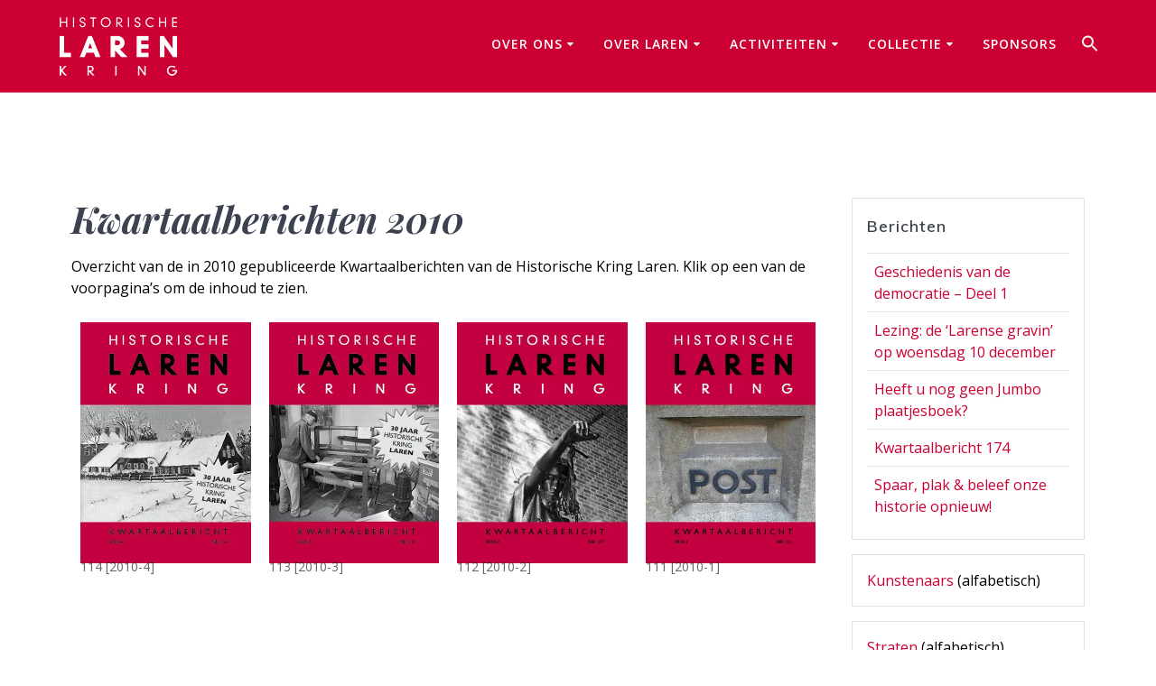

--- FILE ---
content_type: text/html; charset=UTF-8
request_url: https://historischekringlaren.nl/kwartaalberichten-2010/
body_size: 158727
content:
<!DOCTYPE html>
<html lang="nl-NL">
<head>
    <meta charset="UTF-8">
    <meta name="viewport" content="width=device-width, initial-scale=1">
    <link rel="profile" href="http://gmpg.org/xfn/11">

	    <script>
        (function (exports, d) {
            var _isReady = false,
                _event,
                _fns = [];

            function onReady(event) {
                d.removeEventListener("DOMContentLoaded", onReady);
                _isReady = true;
                _event = event;
                _fns.forEach(function (_fn) {
                    var fn = _fn[0],
                        context = _fn[1];
                    fn.call(context || exports, window.jQuery);
                });
            }

            function onReadyIe(event) {
                if (d.readyState === "complete") {
                    d.detachEvent("onreadystatechange", onReadyIe);
                    _isReady = true;
                    _event = event;
                    _fns.forEach(function (_fn) {
                        var fn = _fn[0],
                            context = _fn[1];
                        fn.call(context || exports, event);
                    });
                }
            }

            d.addEventListener && d.addEventListener("DOMContentLoaded", onReady) ||
            d.attachEvent && d.attachEvent("onreadystatechange", onReadyIe);

            function domReady(fn, context) {
                if (_isReady) {
                    fn.call(context, _event);
                }

                _fns.push([fn, context]);
            }

            exports.mesmerizeDomReady = domReady;
        })(window, document);
    </script>
	<title>Historische Kring LarenKwartaalberichten 2010</title>
<meta name='robots' content='max-image-preview:large' />
<link rel='dns-prefetch' href='//stats.wp.com' />
<link rel='dns-prefetch' href='//fonts.googleapis.com' />
<link rel='preconnect' href='//i0.wp.com' />
<link rel='preconnect' href='//c0.wp.com' />
<link rel="alternate" type="application/rss+xml" title="Historische Kring Laren &raquo; feed" href="https://historischekringlaren.nl/feed/" />
<link rel="alternate" type="application/rss+xml" title="Historische Kring Laren &raquo; reacties feed" href="https://historischekringlaren.nl/comments/feed/" />
<link rel="alternate" title="oEmbed (JSON)" type="application/json+oembed" href="https://historischekringlaren.nl/wp-json/oembed/1.0/embed?url=https%3A%2F%2Fhistorischekringlaren.nl%2Fkwartaalberichten-2010%2F" />
<link rel="alternate" title="oEmbed (XML)" type="text/xml+oembed" href="https://historischekringlaren.nl/wp-json/oembed/1.0/embed?url=https%3A%2F%2Fhistorischekringlaren.nl%2Fkwartaalberichten-2010%2F&#038;format=xml" />
<style id='wp-img-auto-sizes-contain-inline-css' type='text/css'>
img:is([sizes=auto i],[sizes^="auto," i]){contain-intrinsic-size:3000px 1500px}
/*# sourceURL=wp-img-auto-sizes-contain-inline-css */
</style>
<style id='wp-emoji-styles-inline-css' type='text/css'>

	img.wp-smiley, img.emoji {
		display: inline !important;
		border: none !important;
		box-shadow: none !important;
		height: 1em !important;
		width: 1em !important;
		margin: 0 0.07em !important;
		vertical-align: -0.1em !important;
		background: none !important;
		padding: 0 !important;
	}
/*# sourceURL=wp-emoji-styles-inline-css */
</style>
<style id='wp-block-library-inline-css' type='text/css'>
:root{--wp-block-synced-color:#7a00df;--wp-block-synced-color--rgb:122,0,223;--wp-bound-block-color:var(--wp-block-synced-color);--wp-editor-canvas-background:#ddd;--wp-admin-theme-color:#007cba;--wp-admin-theme-color--rgb:0,124,186;--wp-admin-theme-color-darker-10:#006ba1;--wp-admin-theme-color-darker-10--rgb:0,107,160.5;--wp-admin-theme-color-darker-20:#005a87;--wp-admin-theme-color-darker-20--rgb:0,90,135;--wp-admin-border-width-focus:2px}@media (min-resolution:192dpi){:root{--wp-admin-border-width-focus:1.5px}}.wp-element-button{cursor:pointer}:root .has-very-light-gray-background-color{background-color:#eee}:root .has-very-dark-gray-background-color{background-color:#313131}:root .has-very-light-gray-color{color:#eee}:root .has-very-dark-gray-color{color:#313131}:root .has-vivid-green-cyan-to-vivid-cyan-blue-gradient-background{background:linear-gradient(135deg,#00d084,#0693e3)}:root .has-purple-crush-gradient-background{background:linear-gradient(135deg,#34e2e4,#4721fb 50%,#ab1dfe)}:root .has-hazy-dawn-gradient-background{background:linear-gradient(135deg,#faaca8,#dad0ec)}:root .has-subdued-olive-gradient-background{background:linear-gradient(135deg,#fafae1,#67a671)}:root .has-atomic-cream-gradient-background{background:linear-gradient(135deg,#fdd79a,#004a59)}:root .has-nightshade-gradient-background{background:linear-gradient(135deg,#330968,#31cdcf)}:root .has-midnight-gradient-background{background:linear-gradient(135deg,#020381,#2874fc)}:root{--wp--preset--font-size--normal:16px;--wp--preset--font-size--huge:42px}.has-regular-font-size{font-size:1em}.has-larger-font-size{font-size:2.625em}.has-normal-font-size{font-size:var(--wp--preset--font-size--normal)}.has-huge-font-size{font-size:var(--wp--preset--font-size--huge)}.has-text-align-center{text-align:center}.has-text-align-left{text-align:left}.has-text-align-right{text-align:right}.has-fit-text{white-space:nowrap!important}#end-resizable-editor-section{display:none}.aligncenter{clear:both}.items-justified-left{justify-content:flex-start}.items-justified-center{justify-content:center}.items-justified-right{justify-content:flex-end}.items-justified-space-between{justify-content:space-between}.screen-reader-text{border:0;clip-path:inset(50%);height:1px;margin:-1px;overflow:hidden;padding:0;position:absolute;width:1px;word-wrap:normal!important}.screen-reader-text:focus{background-color:#ddd;clip-path:none;color:#444;display:block;font-size:1em;height:auto;left:5px;line-height:normal;padding:15px 23px 14px;text-decoration:none;top:5px;width:auto;z-index:100000}html :where(.has-border-color){border-style:solid}html :where([style*=border-top-color]){border-top-style:solid}html :where([style*=border-right-color]){border-right-style:solid}html :where([style*=border-bottom-color]){border-bottom-style:solid}html :where([style*=border-left-color]){border-left-style:solid}html :where([style*=border-width]){border-style:solid}html :where([style*=border-top-width]){border-top-style:solid}html :where([style*=border-right-width]){border-right-style:solid}html :where([style*=border-bottom-width]){border-bottom-style:solid}html :where([style*=border-left-width]){border-left-style:solid}html :where(img[class*=wp-image-]){height:auto;max-width:100%}:where(figure){margin:0 0 1em}html :where(.is-position-sticky){--wp-admin--admin-bar--position-offset:var(--wp-admin--admin-bar--height,0px)}@media screen and (max-width:600px){html :where(.is-position-sticky){--wp-admin--admin-bar--position-offset:0px}}

/*# sourceURL=wp-block-library-inline-css */
</style><style id='wp-block-heading-inline-css' type='text/css'>
h1:where(.wp-block-heading).has-background,h2:where(.wp-block-heading).has-background,h3:where(.wp-block-heading).has-background,h4:where(.wp-block-heading).has-background,h5:where(.wp-block-heading).has-background,h6:where(.wp-block-heading).has-background{padding:1.25em 2.375em}h1.has-text-align-left[style*=writing-mode]:where([style*=vertical-lr]),h1.has-text-align-right[style*=writing-mode]:where([style*=vertical-rl]),h2.has-text-align-left[style*=writing-mode]:where([style*=vertical-lr]),h2.has-text-align-right[style*=writing-mode]:where([style*=vertical-rl]),h3.has-text-align-left[style*=writing-mode]:where([style*=vertical-lr]),h3.has-text-align-right[style*=writing-mode]:where([style*=vertical-rl]),h4.has-text-align-left[style*=writing-mode]:where([style*=vertical-lr]),h4.has-text-align-right[style*=writing-mode]:where([style*=vertical-rl]),h5.has-text-align-left[style*=writing-mode]:where([style*=vertical-lr]),h5.has-text-align-right[style*=writing-mode]:where([style*=vertical-rl]),h6.has-text-align-left[style*=writing-mode]:where([style*=vertical-lr]),h6.has-text-align-right[style*=writing-mode]:where([style*=vertical-rl]){rotate:180deg}
/*# sourceURL=https://c0.wp.com/c/6.9/wp-includes/blocks/heading/style.min.css */
</style>
<style id='wp-block-image-inline-css' type='text/css'>
.wp-block-image>a,.wp-block-image>figure>a{display:inline-block}.wp-block-image img{box-sizing:border-box;height:auto;max-width:100%;vertical-align:bottom}@media not (prefers-reduced-motion){.wp-block-image img.hide{visibility:hidden}.wp-block-image img.show{animation:show-content-image .4s}}.wp-block-image[style*=border-radius] img,.wp-block-image[style*=border-radius]>a{border-radius:inherit}.wp-block-image.has-custom-border img{box-sizing:border-box}.wp-block-image.aligncenter{text-align:center}.wp-block-image.alignfull>a,.wp-block-image.alignwide>a{width:100%}.wp-block-image.alignfull img,.wp-block-image.alignwide img{height:auto;width:100%}.wp-block-image .aligncenter,.wp-block-image .alignleft,.wp-block-image .alignright,.wp-block-image.aligncenter,.wp-block-image.alignleft,.wp-block-image.alignright{display:table}.wp-block-image .aligncenter>figcaption,.wp-block-image .alignleft>figcaption,.wp-block-image .alignright>figcaption,.wp-block-image.aligncenter>figcaption,.wp-block-image.alignleft>figcaption,.wp-block-image.alignright>figcaption{caption-side:bottom;display:table-caption}.wp-block-image .alignleft{float:left;margin:.5em 1em .5em 0}.wp-block-image .alignright{float:right;margin:.5em 0 .5em 1em}.wp-block-image .aligncenter{margin-left:auto;margin-right:auto}.wp-block-image :where(figcaption){margin-bottom:1em;margin-top:.5em}.wp-block-image.is-style-circle-mask img{border-radius:9999px}@supports ((-webkit-mask-image:none) or (mask-image:none)) or (-webkit-mask-image:none){.wp-block-image.is-style-circle-mask img{border-radius:0;-webkit-mask-image:url('data:image/svg+xml;utf8,<svg viewBox="0 0 100 100" xmlns="http://www.w3.org/2000/svg"><circle cx="50" cy="50" r="50"/></svg>');mask-image:url('data:image/svg+xml;utf8,<svg viewBox="0 0 100 100" xmlns="http://www.w3.org/2000/svg"><circle cx="50" cy="50" r="50"/></svg>');mask-mode:alpha;-webkit-mask-position:center;mask-position:center;-webkit-mask-repeat:no-repeat;mask-repeat:no-repeat;-webkit-mask-size:contain;mask-size:contain}}:root :where(.wp-block-image.is-style-rounded img,.wp-block-image .is-style-rounded img){border-radius:9999px}.wp-block-image figure{margin:0}.wp-lightbox-container{display:flex;flex-direction:column;position:relative}.wp-lightbox-container img{cursor:zoom-in}.wp-lightbox-container img:hover+button{opacity:1}.wp-lightbox-container button{align-items:center;backdrop-filter:blur(16px) saturate(180%);background-color:#5a5a5a40;border:none;border-radius:4px;cursor:zoom-in;display:flex;height:20px;justify-content:center;opacity:0;padding:0;position:absolute;right:16px;text-align:center;top:16px;width:20px;z-index:100}@media not (prefers-reduced-motion){.wp-lightbox-container button{transition:opacity .2s ease}}.wp-lightbox-container button:focus-visible{outline:3px auto #5a5a5a40;outline:3px auto -webkit-focus-ring-color;outline-offset:3px}.wp-lightbox-container button:hover{cursor:pointer;opacity:1}.wp-lightbox-container button:focus{opacity:1}.wp-lightbox-container button:focus,.wp-lightbox-container button:hover,.wp-lightbox-container button:not(:hover):not(:active):not(.has-background){background-color:#5a5a5a40;border:none}.wp-lightbox-overlay{box-sizing:border-box;cursor:zoom-out;height:100vh;left:0;overflow:hidden;position:fixed;top:0;visibility:hidden;width:100%;z-index:100000}.wp-lightbox-overlay .close-button{align-items:center;cursor:pointer;display:flex;justify-content:center;min-height:40px;min-width:40px;padding:0;position:absolute;right:calc(env(safe-area-inset-right) + 16px);top:calc(env(safe-area-inset-top) + 16px);z-index:5000000}.wp-lightbox-overlay .close-button:focus,.wp-lightbox-overlay .close-button:hover,.wp-lightbox-overlay .close-button:not(:hover):not(:active):not(.has-background){background:none;border:none}.wp-lightbox-overlay .lightbox-image-container{height:var(--wp--lightbox-container-height);left:50%;overflow:hidden;position:absolute;top:50%;transform:translate(-50%,-50%);transform-origin:top left;width:var(--wp--lightbox-container-width);z-index:9999999999}.wp-lightbox-overlay .wp-block-image{align-items:center;box-sizing:border-box;display:flex;height:100%;justify-content:center;margin:0;position:relative;transform-origin:0 0;width:100%;z-index:3000000}.wp-lightbox-overlay .wp-block-image img{height:var(--wp--lightbox-image-height);min-height:var(--wp--lightbox-image-height);min-width:var(--wp--lightbox-image-width);width:var(--wp--lightbox-image-width)}.wp-lightbox-overlay .wp-block-image figcaption{display:none}.wp-lightbox-overlay button{background:none;border:none}.wp-lightbox-overlay .scrim{background-color:#fff;height:100%;opacity:.9;position:absolute;width:100%;z-index:2000000}.wp-lightbox-overlay.active{visibility:visible}@media not (prefers-reduced-motion){.wp-lightbox-overlay.active{animation:turn-on-visibility .25s both}.wp-lightbox-overlay.active img{animation:turn-on-visibility .35s both}.wp-lightbox-overlay.show-closing-animation:not(.active){animation:turn-off-visibility .35s both}.wp-lightbox-overlay.show-closing-animation:not(.active) img{animation:turn-off-visibility .25s both}.wp-lightbox-overlay.zoom.active{animation:none;opacity:1;visibility:visible}.wp-lightbox-overlay.zoom.active .lightbox-image-container{animation:lightbox-zoom-in .4s}.wp-lightbox-overlay.zoom.active .lightbox-image-container img{animation:none}.wp-lightbox-overlay.zoom.active .scrim{animation:turn-on-visibility .4s forwards}.wp-lightbox-overlay.zoom.show-closing-animation:not(.active){animation:none}.wp-lightbox-overlay.zoom.show-closing-animation:not(.active) .lightbox-image-container{animation:lightbox-zoom-out .4s}.wp-lightbox-overlay.zoom.show-closing-animation:not(.active) .lightbox-image-container img{animation:none}.wp-lightbox-overlay.zoom.show-closing-animation:not(.active) .scrim{animation:turn-off-visibility .4s forwards}}@keyframes show-content-image{0%{visibility:hidden}99%{visibility:hidden}to{visibility:visible}}@keyframes turn-on-visibility{0%{opacity:0}to{opacity:1}}@keyframes turn-off-visibility{0%{opacity:1;visibility:visible}99%{opacity:0;visibility:visible}to{opacity:0;visibility:hidden}}@keyframes lightbox-zoom-in{0%{transform:translate(calc((-100vw + var(--wp--lightbox-scrollbar-width))/2 + var(--wp--lightbox-initial-left-position)),calc(-50vh + var(--wp--lightbox-initial-top-position))) scale(var(--wp--lightbox-scale))}to{transform:translate(-50%,-50%) scale(1)}}@keyframes lightbox-zoom-out{0%{transform:translate(-50%,-50%) scale(1);visibility:visible}99%{visibility:visible}to{transform:translate(calc((-100vw + var(--wp--lightbox-scrollbar-width))/2 + var(--wp--lightbox-initial-left-position)),calc(-50vh + var(--wp--lightbox-initial-top-position))) scale(var(--wp--lightbox-scale));visibility:hidden}}
/*# sourceURL=https://c0.wp.com/c/6.9/wp-includes/blocks/image/style.min.css */
</style>
<style id='wp-block-paragraph-inline-css' type='text/css'>
.is-small-text{font-size:.875em}.is-regular-text{font-size:1em}.is-large-text{font-size:2.25em}.is-larger-text{font-size:3em}.has-drop-cap:not(:focus):first-letter{float:left;font-size:8.4em;font-style:normal;font-weight:100;line-height:.68;margin:.05em .1em 0 0;text-transform:uppercase}body.rtl .has-drop-cap:not(:focus):first-letter{float:none;margin-left:.1em}p.has-drop-cap.has-background{overflow:hidden}:root :where(p.has-background){padding:1.25em 2.375em}:where(p.has-text-color:not(.has-link-color)) a{color:inherit}p.has-text-align-left[style*="writing-mode:vertical-lr"],p.has-text-align-right[style*="writing-mode:vertical-rl"]{rotate:180deg}
/*# sourceURL=https://c0.wp.com/c/6.9/wp-includes/blocks/paragraph/style.min.css */
</style>
<style id='global-styles-inline-css' type='text/css'>
:root{--wp--preset--aspect-ratio--square: 1;--wp--preset--aspect-ratio--4-3: 4/3;--wp--preset--aspect-ratio--3-4: 3/4;--wp--preset--aspect-ratio--3-2: 3/2;--wp--preset--aspect-ratio--2-3: 2/3;--wp--preset--aspect-ratio--16-9: 16/9;--wp--preset--aspect-ratio--9-16: 9/16;--wp--preset--color--black: #000000;--wp--preset--color--cyan-bluish-gray: #abb8c3;--wp--preset--color--white: #ffffff;--wp--preset--color--pale-pink: #f78da7;--wp--preset--color--vivid-red: #cf2e2e;--wp--preset--color--luminous-vivid-orange: #ff6900;--wp--preset--color--luminous-vivid-amber: #fcb900;--wp--preset--color--light-green-cyan: #7bdcb5;--wp--preset--color--vivid-green-cyan: #00d084;--wp--preset--color--pale-cyan-blue: #8ed1fc;--wp--preset--color--vivid-cyan-blue: #0693e3;--wp--preset--color--vivid-purple: #9b51e0;--wp--preset--gradient--vivid-cyan-blue-to-vivid-purple: linear-gradient(135deg,rgb(6,147,227) 0%,rgb(155,81,224) 100%);--wp--preset--gradient--light-green-cyan-to-vivid-green-cyan: linear-gradient(135deg,rgb(122,220,180) 0%,rgb(0,208,130) 100%);--wp--preset--gradient--luminous-vivid-amber-to-luminous-vivid-orange: linear-gradient(135deg,rgb(252,185,0) 0%,rgb(255,105,0) 100%);--wp--preset--gradient--luminous-vivid-orange-to-vivid-red: linear-gradient(135deg,rgb(255,105,0) 0%,rgb(207,46,46) 100%);--wp--preset--gradient--very-light-gray-to-cyan-bluish-gray: linear-gradient(135deg,rgb(238,238,238) 0%,rgb(169,184,195) 100%);--wp--preset--gradient--cool-to-warm-spectrum: linear-gradient(135deg,rgb(74,234,220) 0%,rgb(151,120,209) 20%,rgb(207,42,186) 40%,rgb(238,44,130) 60%,rgb(251,105,98) 80%,rgb(254,248,76) 100%);--wp--preset--gradient--blush-light-purple: linear-gradient(135deg,rgb(255,206,236) 0%,rgb(152,150,240) 100%);--wp--preset--gradient--blush-bordeaux: linear-gradient(135deg,rgb(254,205,165) 0%,rgb(254,45,45) 50%,rgb(107,0,62) 100%);--wp--preset--gradient--luminous-dusk: linear-gradient(135deg,rgb(255,203,112) 0%,rgb(199,81,192) 50%,rgb(65,88,208) 100%);--wp--preset--gradient--pale-ocean: linear-gradient(135deg,rgb(255,245,203) 0%,rgb(182,227,212) 50%,rgb(51,167,181) 100%);--wp--preset--gradient--electric-grass: linear-gradient(135deg,rgb(202,248,128) 0%,rgb(113,206,126) 100%);--wp--preset--gradient--midnight: linear-gradient(135deg,rgb(2,3,129) 0%,rgb(40,116,252) 100%);--wp--preset--font-size--small: 13px;--wp--preset--font-size--medium: 20px;--wp--preset--font-size--large: 36px;--wp--preset--font-size--x-large: 42px;--wp--preset--spacing--20: 0.44rem;--wp--preset--spacing--30: 0.67rem;--wp--preset--spacing--40: 1rem;--wp--preset--spacing--50: 1.5rem;--wp--preset--spacing--60: 2.25rem;--wp--preset--spacing--70: 3.38rem;--wp--preset--spacing--80: 5.06rem;--wp--preset--shadow--natural: 6px 6px 9px rgba(0, 0, 0, 0.2);--wp--preset--shadow--deep: 12px 12px 50px rgba(0, 0, 0, 0.4);--wp--preset--shadow--sharp: 6px 6px 0px rgba(0, 0, 0, 0.2);--wp--preset--shadow--outlined: 6px 6px 0px -3px rgb(255, 255, 255), 6px 6px rgb(0, 0, 0);--wp--preset--shadow--crisp: 6px 6px 0px rgb(0, 0, 0);}:where(.is-layout-flex){gap: 0.5em;}:where(.is-layout-grid){gap: 0.5em;}body .is-layout-flex{display: flex;}.is-layout-flex{flex-wrap: wrap;align-items: center;}.is-layout-flex > :is(*, div){margin: 0;}body .is-layout-grid{display: grid;}.is-layout-grid > :is(*, div){margin: 0;}:where(.wp-block-columns.is-layout-flex){gap: 2em;}:where(.wp-block-columns.is-layout-grid){gap: 2em;}:where(.wp-block-post-template.is-layout-flex){gap: 1.25em;}:where(.wp-block-post-template.is-layout-grid){gap: 1.25em;}.has-black-color{color: var(--wp--preset--color--black) !important;}.has-cyan-bluish-gray-color{color: var(--wp--preset--color--cyan-bluish-gray) !important;}.has-white-color{color: var(--wp--preset--color--white) !important;}.has-pale-pink-color{color: var(--wp--preset--color--pale-pink) !important;}.has-vivid-red-color{color: var(--wp--preset--color--vivid-red) !important;}.has-luminous-vivid-orange-color{color: var(--wp--preset--color--luminous-vivid-orange) !important;}.has-luminous-vivid-amber-color{color: var(--wp--preset--color--luminous-vivid-amber) !important;}.has-light-green-cyan-color{color: var(--wp--preset--color--light-green-cyan) !important;}.has-vivid-green-cyan-color{color: var(--wp--preset--color--vivid-green-cyan) !important;}.has-pale-cyan-blue-color{color: var(--wp--preset--color--pale-cyan-blue) !important;}.has-vivid-cyan-blue-color{color: var(--wp--preset--color--vivid-cyan-blue) !important;}.has-vivid-purple-color{color: var(--wp--preset--color--vivid-purple) !important;}.has-black-background-color{background-color: var(--wp--preset--color--black) !important;}.has-cyan-bluish-gray-background-color{background-color: var(--wp--preset--color--cyan-bluish-gray) !important;}.has-white-background-color{background-color: var(--wp--preset--color--white) !important;}.has-pale-pink-background-color{background-color: var(--wp--preset--color--pale-pink) !important;}.has-vivid-red-background-color{background-color: var(--wp--preset--color--vivid-red) !important;}.has-luminous-vivid-orange-background-color{background-color: var(--wp--preset--color--luminous-vivid-orange) !important;}.has-luminous-vivid-amber-background-color{background-color: var(--wp--preset--color--luminous-vivid-amber) !important;}.has-light-green-cyan-background-color{background-color: var(--wp--preset--color--light-green-cyan) !important;}.has-vivid-green-cyan-background-color{background-color: var(--wp--preset--color--vivid-green-cyan) !important;}.has-pale-cyan-blue-background-color{background-color: var(--wp--preset--color--pale-cyan-blue) !important;}.has-vivid-cyan-blue-background-color{background-color: var(--wp--preset--color--vivid-cyan-blue) !important;}.has-vivid-purple-background-color{background-color: var(--wp--preset--color--vivid-purple) !important;}.has-black-border-color{border-color: var(--wp--preset--color--black) !important;}.has-cyan-bluish-gray-border-color{border-color: var(--wp--preset--color--cyan-bluish-gray) !important;}.has-white-border-color{border-color: var(--wp--preset--color--white) !important;}.has-pale-pink-border-color{border-color: var(--wp--preset--color--pale-pink) !important;}.has-vivid-red-border-color{border-color: var(--wp--preset--color--vivid-red) !important;}.has-luminous-vivid-orange-border-color{border-color: var(--wp--preset--color--luminous-vivid-orange) !important;}.has-luminous-vivid-amber-border-color{border-color: var(--wp--preset--color--luminous-vivid-amber) !important;}.has-light-green-cyan-border-color{border-color: var(--wp--preset--color--light-green-cyan) !important;}.has-vivid-green-cyan-border-color{border-color: var(--wp--preset--color--vivid-green-cyan) !important;}.has-pale-cyan-blue-border-color{border-color: var(--wp--preset--color--pale-cyan-blue) !important;}.has-vivid-cyan-blue-border-color{border-color: var(--wp--preset--color--vivid-cyan-blue) !important;}.has-vivid-purple-border-color{border-color: var(--wp--preset--color--vivid-purple) !important;}.has-vivid-cyan-blue-to-vivid-purple-gradient-background{background: var(--wp--preset--gradient--vivid-cyan-blue-to-vivid-purple) !important;}.has-light-green-cyan-to-vivid-green-cyan-gradient-background{background: var(--wp--preset--gradient--light-green-cyan-to-vivid-green-cyan) !important;}.has-luminous-vivid-amber-to-luminous-vivid-orange-gradient-background{background: var(--wp--preset--gradient--luminous-vivid-amber-to-luminous-vivid-orange) !important;}.has-luminous-vivid-orange-to-vivid-red-gradient-background{background: var(--wp--preset--gradient--luminous-vivid-orange-to-vivid-red) !important;}.has-very-light-gray-to-cyan-bluish-gray-gradient-background{background: var(--wp--preset--gradient--very-light-gray-to-cyan-bluish-gray) !important;}.has-cool-to-warm-spectrum-gradient-background{background: var(--wp--preset--gradient--cool-to-warm-spectrum) !important;}.has-blush-light-purple-gradient-background{background: var(--wp--preset--gradient--blush-light-purple) !important;}.has-blush-bordeaux-gradient-background{background: var(--wp--preset--gradient--blush-bordeaux) !important;}.has-luminous-dusk-gradient-background{background: var(--wp--preset--gradient--luminous-dusk) !important;}.has-pale-ocean-gradient-background{background: var(--wp--preset--gradient--pale-ocean) !important;}.has-electric-grass-gradient-background{background: var(--wp--preset--gradient--electric-grass) !important;}.has-midnight-gradient-background{background: var(--wp--preset--gradient--midnight) !important;}.has-small-font-size{font-size: var(--wp--preset--font-size--small) !important;}.has-medium-font-size{font-size: var(--wp--preset--font-size--medium) !important;}.has-large-font-size{font-size: var(--wp--preset--font-size--large) !important;}.has-x-large-font-size{font-size: var(--wp--preset--font-size--x-large) !important;}
/*# sourceURL=global-styles-inline-css */
</style>

<style id='classic-theme-styles-inline-css' type='text/css'>
/*! This file is auto-generated */
.wp-block-button__link{color:#fff;background-color:#32373c;border-radius:9999px;box-shadow:none;text-decoration:none;padding:calc(.667em + 2px) calc(1.333em + 2px);font-size:1.125em}.wp-block-file__button{background:#32373c;color:#fff;text-decoration:none}
/*# sourceURL=/wp-includes/css/classic-themes.min.css */
</style>
<link rel='stylesheet' id='fontawesome-free-css' href='https://historischekringlaren.nl/wp-content/plugins/getwid/vendors/fontawesome-free/css/all.min.css?ver=5.5.0' type='text/css' media='all' />
<link rel='stylesheet' id='slick-css' href='https://historischekringlaren.nl/wp-content/plugins/getwid/vendors/slick/slick/slick.min.css?ver=1.9.0' type='text/css' media='all' />
<link rel='stylesheet' id='slick-theme-css' href='https://historischekringlaren.nl/wp-content/plugins/getwid/vendors/slick/slick/slick-theme.min.css?ver=1.9.0' type='text/css' media='all' />
<link rel='stylesheet' id='mp-fancybox-css' href='https://historischekringlaren.nl/wp-content/plugins/getwid/vendors/mp-fancybox/jquery.fancybox.min.css?ver=3.5.7-mp.1' type='text/css' media='all' />
<link rel='stylesheet' id='getwid-blocks-css' href='https://historischekringlaren.nl/wp-content/plugins/getwid/assets/css/blocks.style.css?ver=2.1.3' type='text/css' media='all' />
<style id='getwid-blocks-inline-css' type='text/css'>
.wp-block-getwid-section .wp-block-getwid-section__wrapper .wp-block-getwid-section__inner-wrapper{max-width: 3840px;}
/*# sourceURL=getwid-blocks-inline-css */
</style>
<link rel='stylesheet' id='bwg_fonts-css' href='https://historischekringlaren.nl/wp-content/plugins/photo-gallery/css/bwg-fonts/fonts.css?ver=0.0.1' type='text/css' media='all' />
<link rel='stylesheet' id='sumoselect-css' href='https://historischekringlaren.nl/wp-content/plugins/photo-gallery/css/sumoselect.min.css?ver=3.0.3' type='text/css' media='all' />
<link rel='stylesheet' id='mCustomScrollbar-css' href='https://historischekringlaren.nl/wp-content/plugins/photo-gallery/css/jquery.mCustomScrollbar.min.css?ver=2.5.68' type='text/css' media='all' />
<link rel='stylesheet' id='bwg_googlefonts-css' href="" data-href='https://fonts.googleapis.com/css?family=Ubuntu&#038;subset=greek,latin,greek-ext,vietnamese,cyrillic-ext,latin-ext,cyrillic' type='text/css' media='all' />
<link rel='stylesheet' id='bwg_frontend-css' href='https://historischekringlaren.nl/wp-content/plugins/photo-gallery/css/styles.min.css?ver=2.5.68' type='text/css' media='all' />
<link rel='stylesheet' id='quiz-maker-css' href='https://historischekringlaren.nl/wp-content/plugins/quiz-maker/public/css/quiz-maker-public.css?ver=6.7.1.0' type='text/css' media='all' />
<link rel='stylesheet' id='ivory-search-styles-css' href='https://historischekringlaren.nl/wp-content/plugins/add-search-to-menu/public/css/ivory-search.min.css?ver=5.5.13' type='text/css' media='all' />
<link rel='stylesheet' id='uag-style-5066-css' href='https://historischekringlaren.nl/wp-content/uploads/uag-plugin/assets/5000/uag-css-5066.css?ver=1768951040' type='text/css' media='all' />
<link rel='stylesheet' id='mesmerize-style-css' href='https://historischekringlaren.nl/wp-content/themes/mesmerize-pro/style.min.css?ver=1.6.153' type='text/css' media='all' />
<style id='mesmerize-style-inline-css' type='text/css'>
img.logo.dark, img.custom-logo{width:auto;max-height:70px !important;}
/** cached kirki style */.footer .footer-content{background-color:#CC0033;}.footer p, .footer{color:#FFFFFF;}body{font-family:"Open Sans", Helvetica, Arial, sans-serif;font-weight:400;font-style:normal;color:#000000;}body h1{font-family:"Playfair Display", Georgia, serif;font-weight:700;font-style:italic;font-size:2.625rem;line-height:4rem;color:#3C424F;}body h2{font-family:"Playfair Display", Georgia, serif;font-weight:700;font-style:italic;font-size:2.188rem;line-height:3rem;text-transform:none;color:#3C424F;}body h3{font-family:"Playfair Display", Georgia, serif;font-weight:700;font-style:italic;font-size:1.313rem;line-height:2.25rem;text-transform:none;color:#3C424F;}body h4{font-family:Muli, Helvetica, Arial, sans-serif;font-weight:600;font-size:0.963rem;line-height:1.75rem;letter-spacing:0.0625rem;text-transform:none;color:#3C424F;}body h5{font-family:Muli, Helvetica, Arial, sans-serif;font-weight:800;font-size:0.875rem;line-height:1.5rem;letter-spacing:2px;text-transform:none;color:#3C424F;}body h6{font-family:Muli, Helvetica, Arial, sans-serif;font-weight:800;font-size:0.766rem;line-height:1.375rem;letter-spacing:0.1875rem;color:#3C424F;}.header-homepage:not(.header-slide).color-overlay:before{background:#CC0033;}.header-homepage:not(.header-slide) .background-overlay,.header-homepage:not(.header-slide).color-overlay::before{opacity:0.5;}.header.color-overlay:after{filter:invert(0%) ;}.header-homepage p.header-subtitle2{margin-top:0;margin-bottom:20px;font-family:Roboto, Helvetica, Arial, sans-serif;font-weight:300;font-size:1.4em;line-height:130%;letter-spacing:0px;text-transform:none;color:#ffffff;background:rgba(0,0,0,0);padding-top:0px;padding-bottom:0px;padding-left:0px;padding-right:0px;-webkit-border-radius:0px;-moz-border-radius:0px;border-radius:0px;}.header-homepage h1.hero-title{font-family:Muli, Helvetica, Arial, sans-serif;font-weight:300;font-size:3.3em;line-height:114%;letter-spacing:0.9px;text-transform:none;color:#ffffff;}.header-homepage .hero-title{margin-top:0;margin-bottom:20px;background:rgba(0,0,0,0);padding-top:0px;padding-bottom:0px;padding-left:0px;padding-right:0px;-webkit-border-radius:0px;-moz-border-radius:0px;border-radius:0px;}.header-homepage p.header-subtitle{margin-top:0;margin-bottom:20px;font-family:Muli, Helvetica, Arial, sans-serif;font-weight:300;font-size:1.3em;line-height:130%;letter-spacing:0px;text-transform:none;color:#ffffff;background:rgba(0,0,0,0);padding-top:0px;padding-bottom:0px;padding-left:0px;padding-right:0px;-webkit-border-radius:0px;-moz-border-radius:0px;border-radius:0px;}.header-buttons-wrapper{background:rgba(0,0,0,0);padding-top:0px;padding-bottom:0px;padding-left:0px;padding-right:0px;-webkit-border-radius:0px;-moz-border-radius:0px;border-radius:0px;}.header-homepage .header-description-row{padding-top:10%;padding-bottom:10%;}.inner-header-description{padding-top:-50%;padding-bottom:-50%;}.inner-header-description .header-subtitle{font-family:Muli, Helvetica, Arial, sans-serif;font-weight:300;font-style:normal;font-size:1.3em;line-height:130%;letter-spacing:0px;text-transform:none;color:#ffffff;}.inner-header-description h1.hero-title{font-family:Muli, Helvetica, Arial, sans-serif;font-weight:300;font-style:normal;font-size:0.1em;line-height:50%;letter-spacing:0.9px;text-transform:none;color:#FFFFFF;}.header-top-bar .header-top-bar-area.area-left span{color:#FFFFFF;}.header-top-bar .header-top-bar-area.area-left i.fa{color:#FFFFFF;}.header-top-bar .header-top-bar-area.area-left .top-bar-social-icons i{color:#fff;}.header-top-bar .header-top-bar-area.area-left .top-bar-social-icons i:hover{color:#fff;}.header-top-bar .header-top-bar-area.area-left .top-bar-menu > li > a{color:#fff;}.header-top-bar .header-top-bar-area.area-left .top-bar-menu > li > a:hover{color:#fff!important;}.header-top-bar .header-top-bar-area.area-left .top-bar-menu > li > a:visited{color:#fff;}.header-top-bar .header-top-bar-area.area-left span.top-bar-text{color:#fff;}.header-top-bar .header-top-bar-area.area-right span{color:#FFFFFF;}.header-top-bar .header-top-bar-area.area-right i.fa{color:#999;}.header-top-bar .header-top-bar-area.area-right .top-bar-social-icons i{color:#fff;}.header-top-bar .header-top-bar-area.area-right .top-bar-social-icons i:hover{color:#fff;}.header-top-bar .header-top-bar-area.area-right .top-bar-menu > li > a{color:#fff;}.header-top-bar .header-top-bar-area.area-right .top-bar-menu > li > a:hover{color:#fff!important;}.header-top-bar .header-top-bar-area.area-right .top-bar-menu > li > a:visited{color:#fff;}.header-top-bar .header-top-bar-area.area-right span.top-bar-text{color:#fff;}.mesmerize-front-page .navigation-bar.bordered{border-bottom-color:rgba(255, 255, 255, 0.5);border-bottom-width:1px;border-bottom-style:solid;}.mesmerize-inner-page .navigation-bar.bordered{border-bottom-color:rgba(255, 255, 255, 0.5);border-bottom-width:1px;border-bottom-style:solid;}.mesmerize-inner-page .navigation-bar.coloured-nav:not(.fixto-fixed){background-color:rgb(204,0,51)!important;}.mesmerize-inner-page .fixto-fixed .main_menu_col, .mesmerize-inner-page .fixto-fixed .main-menu{justify-content:flex-end!important;}.mesmerize-inner-page .navigation-bar.fixto-fixed{background-color:rgb(204,0,51)!important;}.mesmerize-inner-page #main_menu > li > a{font-family:"Open Sans", Helvetica, Arial, sans-serif;font-weight:600;font-style:normal;font-size:14px;line-height:160%;letter-spacing:1px;text-transform:uppercase;}.mesmerize-front-page .navigation-bar.coloured-nav:not(.fixto-fixed){background-color:rgb(204,0,51)!important;}.mesmerize-front-page .fixto-fixed .main_menu_col, .mesmerize-front-page .fixto-fixed .main-menu{justify-content:flex-end!important;}.mesmerize-front-page .navigation-bar.fixto-fixed{background-color:rgb(204,0,51)!important;}.mesmerize-front-page #main_menu > li > a{font-family:"Open Sans", Helvetica, Arial, sans-serif;font-weight:600;font-style:normal;font-size:14px;line-height:160%;letter-spacing:1px;text-transform:uppercase;}.mesmerize-front-page #main_menu > li li > a{font-family:"Open Sans", Helvetica, Arial, sans-serif;font-weight:600;font-style:normal;font-size:0.875rem;line-height:120%;letter-spacing:0px;text-transform:none;}.mesmerize-front-page .header-nav-area .social-icons a{color:#FFFFFF!important;}.mesmerize-front-page .fixto-fixed .header-nav-area .social-icons a{color:#000000!important;}.mesmerize-front-page  .nav-search.widget_search *{color:#FFFFFF;}.mesmerize-front-page  .nav-search.widget_search input{border-color:#FFFFFF;}.mesmerize-front-page  .nav-search.widget_search input::-webkit-input-placeholder{color:#FFFFFF;}.mesmerize-front-page  .nav-search.widget_search input:-ms-input-placeholder{color:#FFFFFF;}.mesmerize-front-page  .nav-search.widget_search input:-moz-placeholder{color:#FFFFFF;}.mesmerize-front-page .fixto-fixed  .nav-search.widget_search *{color:#000000;}.mesmerize-front-page .fixto-fixed  .nav-search.widget_search input{border-color:#000000;}.mesmerize-front-page .fixto-fixed  .nav-search.widget_search input::-webkit-input-placeholder{color:#000000;}.mesmerize-front-page .fixto-fixed  .nav-search.widget_search input:-ms-input-placeholder{color:#000000;}.mesmerize-front-page .fixto-fixed  .nav-search.widget_search input:-moz-placeholder{color:#000000;}.mesmerize-inner-page .inner_header-nav-area .social-icons a{color:#FFFFFF!important;}.mesmerize-inner-page .fixto-fixed .inner_header-nav-area .social-icons a{color:#000000!important;}.mesmerize-inner-page .nav-search.widget_search *{color:#FFFFFF;}.mesmerize-inner-page .nav-search.widget_search input{border-color:#FFFFFF;}.mesmerize-inner-page .nav-search.widget_search input::-webkit-input-placeholder{color:#FFFFFF;}.mesmerize-inner-page .nav-search.widget_search input:-ms-input-placeholder{color:#FFFFFF;}.mesmerize-inner-page .nav-search.widget_search input:-moz-placeholder{color:#FFFFFF;}.mesmerize-inner-page .fixto-fixed .nav-search.widget_search *{color:#000000;}.mesmerize-inner-page .fixto-fixed .nav-search.widget_search input{border-color:#000000;}.mesmerize-inner-page .fixto-fixed .nav-search.widget_search input::-webkit-input-placeholder{color:#000000;}.mesmerize-inner-page .fixto-fixed .nav-search.widget_search input:-ms-input-placeholder{color:#000000;}.mesmerize-inner-page .fixto-fixed .nav-search.widget_search input:-moz-placeholder{color:#000000;}[data-component="offcanvas"] i.fa{color:#fff!important;}[data-component="offcanvas"] .bubble{background-color:#fff!important;}.fixto-fixed [data-component="offcanvas"] i.fa{color:#000000!important;}.fixto-fixed [data-component="offcanvas"] .bubble{background-color:#000000!important;}#offcanvas-wrapper{background-color:#222B34!important;}html.has-offscreen body:after{background-color:rgba(34, 43, 52, 0.7)!important;}#offcanvas-wrapper *:not(.arrow){color:#ffffff!important;}#offcanvas_menu li.open, #offcanvas_menu li.current-menu-item, #offcanvas_menu li.current-menu-item > a, #offcanvas_menu li.current_page_item, #offcanvas_menu li.current_page_item > a{background-color:#FFFFFF;}#offcanvas_menu li.open > a, #offcanvas_menu li.open > a > i, #offcanvas_menu li.current-menu-item > a, #offcanvas_menu li.current_page_item > a{color:#2395F6!important;}#offcanvas_menu li.open > a, #offcanvas_menu li.current-menu-item > a, #offcanvas_menu li.current_page_item > a{border-left-color:#2395F6!important;}#offcanvas_menu li > ul{background-color:#686B77;}#offcanvas_menu li > a{font-family:"Open Sans", Helvetica, Arial, sans-serif;font-weight:400;font-size:0.875rem;line-height:100%;letter-spacing:0px;text-transform:none;}.navigation-bar.homepage.coloured-nav a.text-logo,.navigation-bar.homepage.coloured-nav #main_menu li.logo > a.text-logo,.navigation-bar.homepage.coloured-nav #main_menu li.logo > a.text-logo:hover{color:#4a4a4a;font-family:inherit;font-weight:600;font-size:1.6rem;line-height:100%;letter-spacing:0px;text-transform:uppercase;}.navigation-bar.homepage.fixto-fixed a.text-logo,.navigation-bar.homepage.fixto-fixed .dark-logo a.text-logo{color:#4a4a4a!important;}.navigation-bar:not(.homepage) a.text-logo,.navigation-bar:not(.homepage) #main_menu li.logo > a.text-logo,.navigation-bar:not(.homepage) #main_menu li.logo > a.text-logo:hover,.navigation-bar:not(.homepage) a.text-logo,.navigation-bar:not(.homepage) #main_menu li.logo > a.text-logo,.navigation-bar:not(.homepage) #main_menu li.logo > a.text-logo:hover{color:#4a4a4a;font-family:inherit;font-weight:600;font-size:1.6rem;line-height:100%;letter-spacing:0px;text-transform:uppercase;}.navigation-bar.fixto-fixed:not(.homepage) a.text-logo,.navigation-bar.fixto-fixed:not(.homepage) .dark-logo a.text-logo, .navigation-bar.alternate:not(.homepage) a.text-logo, .navigation-bar.alternate:not(.homepage) .dark-logo a.text-logo{color:#4a4a4a!important;}.slide-progress{background:rgba(3, 169, 244, 0.5);height:5px;}.header-slider-navigation.separated .owl-nav .owl-next,.header-slider-navigation.separated .owl-nav .owl-prev{margin-left:40px;margin-right:40px;}.header-slider-navigation .owl-nav .owl-next,.header-slider-navigation .owl-nav .owl-prev{padding:0px;background:rgba(0, 0, 0, 0);}.header-slider-navigation .owl-nav .owl-next i,.header-slider-navigation .owl-nav .owl-prev i{font-size:50px;width:50px;height:50px;color:#ffffff;}.header-slider-navigation .owl-nav .owl-next:hover,.header-slider-navigation .owl-nav .owl-prev:hover{background:rgba(0, 0, 0, 0);}.header-slider-navigation .owl-dots{margin-bottom:0px;margin-top:0px;}.header-slider-navigation .owl-dots .owl-dot span{background:rgba(255,255,255,0.3);}.header-slider-navigation .owl-dots .owl-dot.active span,.header-slider-navigation .owl-dots .owl-dot:hover span{background:#ffffff;}.header-slider-navigation .owl-dots .owl-dot{margin:0px 7px;}@media (min-width: 767px){.footer .footer-content{padding-top:20px;padding-bottom:20px;}}@media (max-width: 1023px){body{font-size:calc( 16px * 0.875 );}}@media (min-width: 1024px){body{font-size:16px;}}@media only screen and (min-width: 768px){body h1{font-size:3rem;}body h2{font-size:2.5rem;}body h3{font-size:1.5rem;}body h4{font-size:1.1rem;}body h5{font-size:1rem;}body h6{font-size:0.875rem;}.header-homepage p.header-subtitle2{font-size:1.4em;}.header-homepage h1.hero-title{font-size:3.5rem;}.header-homepage p.header-subtitle{font-size:1.3em;}.header-content .align-holder{width:85%!important;}.inner-header-description{text-align:center!important;}.inner-header-description .header-subtitle{font-size:1.3em;}.inner-header-description h1.hero-title{font-size:0.1em;}}@media screen and (min-width: 768px){.header-homepage{background-position:left top;}}@media screen and (max-width:767px){.header-homepage .header-description-row{padding-top:10%;padding-bottom:10%;}}
/*# sourceURL=mesmerize-style-inline-css */
</style>
<link rel='stylesheet' id='mesmerize-fonts-css' href="" data-href='https://fonts.googleapis.com/css?family=Open+Sans%3A300%2C400%2C600%2C700%7CMuli%3A300%2C300italic%2C400%2C400italic%2C600%2C600italic%2C700%2C700italic%2C900%2C900italic%7CPlayfair+Display%3A400%2C400italic%2C700%2C700italic&#038;subset=latin%2Clatin-ext&#038;display=swap' type='text/css' media='all' />
<link rel='stylesheet' id='mesmerize-style-bundle-css' href='https://historischekringlaren.nl/wp-content/themes/mesmerize-pro/pro/assets/css/theme.bundle.min.css?ver=1.6.153' type='text/css' media='all' />
<script type="text/javascript" src="https://c0.wp.com/c/6.9/wp-includes/js/jquery/jquery.min.js" id="jquery-core-js"></script>
<script type="text/javascript" src="https://c0.wp.com/c/6.9/wp-includes/js/jquery/jquery-migrate.min.js" id="jquery-migrate-js"></script>
<script type="text/javascript" id="jquery-js-after">
/* <![CDATA[ */
    
        (function () {
            function setHeaderTopSpacing() {

                setTimeout(function() {
                  var headerTop = document.querySelector('.header-top');
                  var headers = document.querySelectorAll('.header-wrapper .header,.header-wrapper .header-homepage');

                  for (var i = 0; i < headers.length; i++) {
                      var item = headers[i];
                      item.style.paddingTop = headerTop.getBoundingClientRect().height + "px";
                  }

                    var languageSwitcher = document.querySelector('.mesmerize-language-switcher');

                    if(languageSwitcher){
                        languageSwitcher.style.top = "calc( " +  headerTop.getBoundingClientRect().height + "px + 1rem)" ;
                    }
                    
                }, 100);

             
            }

            window.addEventListener('resize', setHeaderTopSpacing);
            window.mesmerizeSetHeaderTopSpacing = setHeaderTopSpacing
            mesmerizeDomReady(setHeaderTopSpacing);
        })();
    
    
//# sourceURL=jquery-js-after
/* ]]> */
</script>
<script type="text/javascript" src="https://historischekringlaren.nl/wp-content/plugins/photo-gallery/js/jquery.sumoselect.min.js?ver=3.0.3" id="sumoselect-js"></script>
<script type="text/javascript" src="https://historischekringlaren.nl/wp-content/plugins/photo-gallery/js/jquery.mobile.min.js?ver=1.4.5" id="jquery-mobile-js"></script>
<script type="text/javascript" src="https://historischekringlaren.nl/wp-content/plugins/photo-gallery/js/jquery.mCustomScrollbar.concat.min.js?ver=2.5.68" id="mCustomScrollbar-js"></script>
<script type="text/javascript" src="https://historischekringlaren.nl/wp-content/plugins/photo-gallery/js/jquery.fullscreen-0.4.1.min.js?ver=0.4.1" id="jquery-fullscreen-js"></script>
<script type="text/javascript" id="bwg_frontend-js-extra">
/* <![CDATA[ */
var bwg_objectsL10n = {"bwg_field_required":"field is required.","bwg_mail_validation":"Dit is geen geldig e-mailadres.","bwg_search_result":"Er zijn geen afbeeldingen gevonden die voldoen aan uw zoekopdracht.","bwg_select_tag":"Select Tag","bwg_order_by":"Order By","bwg_search":"Zoeken","bwg_show_ecommerce":"Show Ecommerce","bwg_hide_ecommerce":"Hide Ecommerce","bwg_show_comments":"Toon reacties","bwg_hide_comments":"Verberg reacties","bwg_restore":"Herstellen","bwg_maximize":"Maximaliseren","bwg_fullscreen":"Volledig scherm","bwg_exit_fullscreen":"Volledig scherm afsluiten","bwg_search_tag":"SEARCH...","bwg_tag_no_match":"No tags found","bwg_all_tags_selected":"All tags selected","bwg_tags_selected":"tags selected","play":"Afspelen","pause":"Pauze","is_pro":"1","bwg_play":"Afspelen","bwg_pause":"Pauze","bwg_hide_info":"Info verbergen","bwg_show_info":"Info weergeven","bwg_hide_rating":"Beoordeling verbergen","bwg_show_rating":"Beoordeling weergeven","ok":"Ok","cancel":"Cancel","select_all":"Select all","lazy_load":"0","lazy_loader":"https://historischekringlaren.nl/wp-content/plugins/photo-gallery/images/ajax_loader.png","front_ajax":"0"};
//# sourceURL=bwg_frontend-js-extra
/* ]]> */
</script>
<script type="text/javascript" src="https://historischekringlaren.nl/wp-content/plugins/photo-gallery/js/scripts.min.js?ver=2.5.68" id="bwg_frontend-js"></script>
<link rel="https://api.w.org/" href="https://historischekringlaren.nl/wp-json/" /><link rel="alternate" title="JSON" type="application/json" href="https://historischekringlaren.nl/wp-json/wp/v2/pages/5066" /><link rel="EditURI" type="application/rsd+xml" title="RSD" href="https://historischekringlaren.nl/xmlrpc.php?rsd" />
<meta name="generator" content="WordPress 6.9" />
<link rel="canonical" href="https://historischekringlaren.nl/kwartaalberichten-2010/" />
<link rel='shortlink' href='https://historischekringlaren.nl/?p=5066' />
    
    <script type="text/javascript">
        var ajaxurl = 'https://historischekringlaren.nl/wp-admin/admin-ajax.php';
    </script>
	<style>img#wpstats{display:none}</style>
		    <script type="text/javascript" data-name="async-styles">
        (function () {
            var links = document.querySelectorAll('link[data-href]');
            for (var i = 0; i < links.length; i++) {
                var item = links[i];
                item.href = item.getAttribute('data-href')
            }
        })();
    </script>
	<style data-prefix="inner_header" data-name="menu-variant-style">
/** cached menu style */.mesmerize-inner-page ul.dropdown-menu > li {  color: #FFFFFF; } .mesmerize-inner-page .fixto-fixed ul.dropdown-menu > li {  color: #FFFFFF; }   .mesmerize-inner-page ul.dropdown-menu.simple-menu-items > li:not(.current-menu-item):not(.current_page_item):hover > a, .mesmerize-inner-page ul.dropdown-menu.simple-menu-items > li:not(.current-menu-item):not(.current_page_item).hover > a, ul.dropdown-menu.default > li:not(.current-menu-item):not(.current_page_item):hover > a, .mesmerize-inner-page ul.dropdown-menu.default > li:not(.current-menu-item):not(.current_page_item).hover > a {   color: #FBC02D; }  .mesmerize-inner-page .fixto-fixed ul.dropdown-menu.simple-menu-items > li:not(.current-menu-item):not(.current_page_item):hover > a, .mesmerize-inner-page .fixto-fixed ul.dropdown-menu.simple-menu-items > li:not(.current-menu-item):not(.current_page_item).hover > a, .mesmerize-inner-page .fixto-fixed ul.dropdown-menu.default > li:not(.current-menu-item):not(.current_page_item):hover > a, .mesmerize-inner-page .fixto-fixed ul.dropdown-menu.default > li:not(.current-menu-item):not(.current_page_item).hover > a {   color: #FBC02D; }  .mesmerize-inner-page ul.dropdown-menu.simple-menu-items > .current_page_item > a, .mesmerize-inner-page ul.dropdown-menu.simple-menu-items > .current-menu-item > a {   color: #FBC02D; } .mesmerize-inner-page .fixto-fixed ul.dropdown-menu.simple-menu-items > .current_page_item > a, .mesmerize-inner-page .fixto-fixed ul.dropdown-menu.simple-menu-items > .current-menu-item > a {   color: #FBC02D; } .mesmerize-inner-page ul.dropdown-menu ul {  background-color: rgb(204,0,51); }  .mesmerize-inner-page ul.dropdown-menu ul li {  color: rgb(255,255,255); } .mesmerize-inner-page ul.dropdown-menu ul li.hover, .mesmerize-inner-page ul.dropdown-menu ul li:hover {  background-color: rgb(251,192,45);  color: rgb(204,0,51); }</style>
<style data-name="menu-align">
.mesmerize-inner-page .main-menu, .mesmerize-inner-page .main_menu_col {justify-content:flex-end;}</style>
<meta name="description" content="Kwartaalberichten 2010 Overzicht van de in 2010 gepubliceerde Kwartaalberichten van de Historische Kring Laren. Klik op een van de voorpagina&#039;s om de inhoud te zien. 114 [2010-4] 113 [2010-3] 112 [2010-2] 111 [2010-1]" />
<style type="text/css" id="custom-background-css">
body.custom-background { background-color: #ffffff; }
</style>
	
<!-- Jetpack Open Graph Tags -->
<meta property="og:type" content="article" />
<meta property="og:title" content="Historische Kring LarenKwartaalberichten 2010" />
<meta property="og:url" content="https://historischekringlaren.nl/kwartaalberichten-2010/" />
<meta property="og:description" content="Kwartaalberichten 2010 Overzicht van de in 2010 gepubliceerde Kwartaalberichten van de Historische Kring Laren. Klik op een van de voorpagina&#8217;s om de inhoud te zien. 114 [2010-4] 113 [2010-3]…" />
<meta property="article:published_time" content="2010-12-31T22:55:00+00:00" />
<meta property="article:modified_time" content="2021-03-03T13:24:29+00:00" />
<meta property="og:site_name" content="Historische Kring Laren" />
<meta property="og:image" content="https://historischekringlaren.nl/wp-content/uploads/2021/03/111.jpg" />
<meta property="og:image:width" content="353" />
<meta property="og:image:height" content="500" />
<meta property="og:image:alt" content="" />
<meta property="og:locale" content="nl_NL" />
<meta name="twitter:text:title" content="Kwartaalberichten 2010" />
<meta name="twitter:image" content="https://historischekringlaren.nl/wp-content/uploads/2021/03/111.jpg?w=640" />
<meta name="twitter:card" content="summary_large_image" />

<!-- End Jetpack Open Graph Tags -->
<style id="uagb-style-conditional-extension">@media (min-width: 1025px){body .uag-hide-desktop.uagb-google-map__wrap,body .uag-hide-desktop{display:none !important}}@media (min-width: 768px) and (max-width: 1024px){body .uag-hide-tab.uagb-google-map__wrap,body .uag-hide-tab{display:none !important}}@media (max-width: 767px){body .uag-hide-mob.uagb-google-map__wrap,body .uag-hide-mob{display:none !important}}</style>		<style type="text/css" id="wp-custom-css">
			.post-content-single {
padding-top:0px!Important;
}
.post-content-inner {
margin:0!important;
}


.post-item, .post-list .post-list-item .card {
border:none!Important;

}

.post-item .post-content-single {
padding: 0rem!important;
}



.tags-list { display: none; }		</style>
		<style type="text/css" media="screen">.is-menu path.search-icon-path { fill: #f2f2f2;}body .popup-search-close:after, body .search-close:after { border-color: #f2f2f2;}body .popup-search-close:before, body .search-close:before { border-color: #f2f2f2;}</style>			<style type="text/css" media="screen">
			/* Ivory search custom CSS code */
			li.is-menu path {
    fill: #fff;
}			</style>
			<style id="page-content-custom-styles">
			</style>
	        <style data-name="header-shapes">
            .header.color-overlay:after {background:url(https://historischekringlaren.nl/wp-content/themes/mesmerize-pro/assets/images/header-shapes/circles.png) center center/ cover no-repeat}        </style>
            <style data-name="background-content-colors">
        .mesmerize-inner-page .page-content,
        .mesmerize-inner-page .content,
        .mesmerize-front-page.mesmerize-content-padding .page-content {
            background-color: #ffffff;
        }
    </style>
                <style data-name="site-colors">
                /** cached colors style */
                a, .comment-reply-link, a.read-more{ color:#cc0033; } a:hover, .comment-reply-link:hover, .sidebar .widget > ul > li a:hover, a.read-more:hover{ color:#E01447; } .contact-form-wrapper input[type=submit], .button, .nav-links .numbers-navigation span.current, .post-comments .navigation .numbers-navigation span.current, .nav-links .numbers-navigation a:hover, .post-comments .navigation .numbers-navigation a:hover{ background-color:#cc0033; border-color:#cc0033; } .contact-form-wrapper input[type=submit]:hover, .nav-links .prev-navigation a:hover, .post-comments .navigation .prev-navigation a:hover, .nav-links .next-navigation a:hover, .post-comments .navigation .next-navigation a:hover, .button:hover{ background-color:#E01447; border-color:#E01447; } .post-comments, .sidebar .widget, .post-list .post-list-item{ //border-bottom-color:#cc0033; } .nav-links .prev-navigation a, .post-comments .navigation .prev-navigation a, .nav-links .next-navigation a, .post-comments .navigation .next-navigation a{ border-color:#cc0033; color:#cc0033; } .tags-list a:hover{ border-color:#cc0033; background-color:#cc0033; } svg.section-separator-top path.svg-white-bg, svg.section-separator-bottom path.svg-white-bg{ fill: #cc0033; } p.color1{ color : #cc0033; } span.color1{ color : #cc0033; } h1.color1{ color : #cc0033; } h2.color1{ color : #cc0033; } h3.color1{ color : #cc0033; } h4.color1{ color : #cc0033; } h5.color1{ color : #cc0033; } h6.color1{ color : #cc0033; } .card.bg-color1, .bg-color1{ background-color:#cc0033; } a.color1:not(.button){ color:#cc0033; } a.color1:not(.button):hover{ color:#E01447; } button.color1, .button.color1{ background-color:#cc0033; border-color:#cc0033; } button.color1:hover, .button.color1:hover{ background-color:#E01447; border-color:#E01447; } button.outline.color1, .button.outline.color1{ background:none; border-color:#cc0033; color:#cc0033; } button.outline.color1:hover, .button.outline.color1:hover{ background:none; border-color:rgba(204,0,51,0.7); color:rgba(204,0,51,0.9); } i.fa.color1{ color:#cc0033; } i.fa.icon.bordered.color1{ border-color:#cc0033; } i.fa.icon.reverse.color1{ background-color:#cc0033; color: #ffffff; } i.fa.icon.reverse.color-white{ color: #d5d5d5; } i.fa.icon.bordered.color1{ border-color:#cc0033; } i.fa.icon.reverse.bordered.color1{ background-color:#cc0033; color: #ffffff; } .top-right-triangle.color1{ border-right-color:#cc0033; } .checked.decoration-color1 li:before { color:#cc0033; } .stared.decoration-color1 li:before { color:#cc0033; } .card.card-color1{ background-color:#cc0033; } .card.bottom-border-color1{ border-bottom-color: #cc0033; } .grad-180-transparent-color1{  background-image: linear-gradient(180deg, rgba(204,0,51,0) 0%, rgba(204,0,51,0) 50%, rgba(204,0,51,0.6) 78%, rgba(204,0,51,0.9) 100%) !important; } .border-color1{ border-color: #cc0033; } .circle-counter.color1 .circle-bar{ stroke: #cc0033; } p.color-white{ color : #ffffff; } span.color-white{ color : #ffffff; } h1.color-white{ color : #ffffff; } h2.color-white{ color : #ffffff; } h3.color-white{ color : #ffffff; } h4.color-white{ color : #ffffff; } h5.color-white{ color : #ffffff; } h6.color-white{ color : #ffffff; } .card.bg-color-white, .bg-color-white{ background-color:#ffffff; } a.color-white:not(.button){ color:#ffffff; } a.color-white:not(.button):hover{ color:#FFFFFF; } button.color-white, .button.color-white{ background-color:#ffffff; border-color:#ffffff; } button.color-white:hover, .button.color-white:hover{ background-color:#FFFFFF; border-color:#FFFFFF; } button.outline.color-white, .button.outline.color-white{ background:none; border-color:#ffffff; color:#ffffff; } button.outline.color-white:hover, .button.outline.color-white:hover{ background:none; border-color:rgba(255,255,255,0.7); color:rgba(255,255,255,0.9); } i.fa.color-white{ color:#ffffff; } i.fa.icon.bordered.color-white{ border-color:#ffffff; } i.fa.icon.reverse.color-white{ background-color:#ffffff; color: #ffffff; } i.fa.icon.reverse.color-white{ color: #d5d5d5; } i.fa.icon.bordered.color-white{ border-color:#ffffff; } i.fa.icon.reverse.bordered.color-white{ background-color:#ffffff; color: #ffffff; } .top-right-triangle.color-white{ border-right-color:#ffffff; } .checked.decoration-color-white li:before { color:#ffffff; } .stared.decoration-color-white li:before { color:#ffffff; } .card.card-color-white{ background-color:#ffffff; } .card.bottom-border-color-white{ border-bottom-color: #ffffff; } .grad-180-transparent-color-white{  background-image: linear-gradient(180deg, rgba(255,255,255,0) 0%, rgba(255,255,255,0) 50%, rgba(255,255,255,0.6) 78%, rgba(255,255,255,0.9) 100%) !important; } .border-color-white{ border-color: #ffffff; } .circle-counter.color-white .circle-bar{ stroke: #ffffff; } p.color-black{ color : #000000; } span.color-black{ color : #000000; } h1.color-black{ color : #000000; } h2.color-black{ color : #000000; } h3.color-black{ color : #000000; } h4.color-black{ color : #000000; } h5.color-black{ color : #000000; } h6.color-black{ color : #000000; } .card.bg-color-black, .bg-color-black{ background-color:#000000; } a.color-black:not(.button){ color:#000000; } a.color-black:not(.button):hover{ color:#141414; } button.color-black, .button.color-black{ background-color:#000000; border-color:#000000; } button.color-black:hover, .button.color-black:hover{ background-color:#141414; border-color:#141414; } button.outline.color-black, .button.outline.color-black{ background:none; border-color:#000000; color:#000000; } button.outline.color-black:hover, .button.outline.color-black:hover{ background:none; border-color:rgba(0,0,0,0.7); color:rgba(0,0,0,0.9); } i.fa.color-black{ color:#000000; } i.fa.icon.bordered.color-black{ border-color:#000000; } i.fa.icon.reverse.color-black{ background-color:#000000; color: #ffffff; } i.fa.icon.reverse.color-white{ color: #d5d5d5; } i.fa.icon.bordered.color-black{ border-color:#000000; } i.fa.icon.reverse.bordered.color-black{ background-color:#000000; color: #ffffff; } .top-right-triangle.color-black{ border-right-color:#000000; } .checked.decoration-color-black li:before { color:#000000; } .stared.decoration-color-black li:before { color:#000000; } .card.card-color-black{ background-color:#000000; } .card.bottom-border-color-black{ border-bottom-color: #000000; } .grad-180-transparent-color-black{  background-image: linear-gradient(180deg, rgba(0,0,0,0) 0%, rgba(0,0,0,0) 50%, rgba(0,0,0,0.6) 78%, rgba(0,0,0,0.9) 100%) !important; } .border-color-black{ border-color: #000000; } .circle-counter.color-black .circle-bar{ stroke: #000000; }                 /** cached colors style */
            </style>
            </head>

<body class="wp-singular page-template page-template-page-templates page-template-page-with-right-sidebar page-template-page-templatespage-with-right-sidebar-php page page-id-5066 custom-background wp-custom-logo wp-theme-mesmerize-pro overlap-first-section mesmerize-pro mesmerize-inner-page">
<style>
.screen-reader-text[href="#page-content"]:focus {
   background-color: #f1f1f1;
   border-radius: 3px;
   box-shadow: 0 0 2px 2px rgba(0, 0, 0, 0.6);
   clip: auto !important;
   clip-path: none;
   color: #21759b;

}
</style>
<a class="skip-link screen-reader-text" href="#page-content">Skip to content</a>

<div  id="page-top" class="header-top">
		<div class="navigation-bar coloured-nav bordered"  data-sticky='0'  data-sticky-mobile='1'  data-sticky-to='top' >
    <div class="navigation-wrapper white-logo fixed-dark-logo">
    	<div class="row basis-auto">
	        <div class="logo_col col-xs col-sm-fit">
	            <a href="https://historischekringlaren.nl/" class="logo-link dark" rel="home" itemprop="url"  data-type="group"  data-dynamic-mod="true"><img width="968" height="507" src="https://i0.wp.com/historischekringlaren.nl/wp-content/uploads/2018/10/cropped-cropped-HKL-logo-wit-1.png?fit=968%2C507&amp;ssl=1" class="logo dark" alt="" itemprop="logo" decoding="async" fetchpriority="high" srcset="https://i0.wp.com/historischekringlaren.nl/wp-content/uploads/2018/10/cropped-cropped-HKL-logo-wit-1.png?w=968&amp;ssl=1 968w, https://i0.wp.com/historischekringlaren.nl/wp-content/uploads/2018/10/cropped-cropped-HKL-logo-wit-1.png?resize=600%2C314&amp;ssl=1 600w, https://i0.wp.com/historischekringlaren.nl/wp-content/uploads/2018/10/cropped-cropped-HKL-logo-wit-1.png?resize=768%2C402&amp;ssl=1 768w, https://i0.wp.com/historischekringlaren.nl/wp-content/uploads/2018/10/cropped-cropped-HKL-logo-wit-1.png?resize=300%2C157&amp;ssl=1 300w" sizes="(max-width: 968px) 100vw, 968px" /></a><a href="https://historischekringlaren.nl/" class="custom-logo-link" data-type="group"  data-dynamic-mod="true" rel="home"><img width="968" height="507" src="https://i0.wp.com/historischekringlaren.nl/wp-content/uploads/2018/10/cropped-HKL-logo-wit-1.png?fit=968%2C507&amp;ssl=1" class="custom-logo" alt="Historische Kring Laren" decoding="async" srcset="https://i0.wp.com/historischekringlaren.nl/wp-content/uploads/2018/10/cropped-HKL-logo-wit-1.png?w=968&amp;ssl=1 968w, https://i0.wp.com/historischekringlaren.nl/wp-content/uploads/2018/10/cropped-HKL-logo-wit-1.png?resize=300%2C157&amp;ssl=1 300w, https://i0.wp.com/historischekringlaren.nl/wp-content/uploads/2018/10/cropped-HKL-logo-wit-1.png?resize=600%2C314&amp;ssl=1 600w, https://i0.wp.com/historischekringlaren.nl/wp-content/uploads/2018/10/cropped-HKL-logo-wit-1.png?resize=768%2C402&amp;ssl=1 768w" sizes="(max-width: 968px) 100vw, 968px" /></a>	        </div>
	        <div class="main_menu_col col-xs">
	            <div id="mainmenu_container" class="row"><ul id="main_menu" class="simple-menu-items main-menu dropdown-menu"><li id="menu-item-22" class="menu-item menu-item-type-post_type menu-item-object-page menu-item-has-children menu-item-22"><a href="https://historischekringlaren.nl/stichting_historische_kring_laren/">Over ons</a>
<ul class="sub-menu">
	<li id="menu-item-3581" class="menu-item menu-item-type-post_type menu-item-object-page menu-item-3581"><a href="https://historischekringlaren.nl/stichting_historische_kring_laren/">Over ons</a></li>
	<li id="menu-item-513" class="menu-item menu-item-type-post_type menu-item-object-page menu-item-513"><a href="https://historischekringlaren.nl/contact/">Contact</a></li>
	<li id="menu-item-3410" class="menu-item menu-item-type-post_type menu-item-object-page menu-item-3410"><a href="https://historischekringlaren.nl/lid-worden/">Lid worden</a></li>
	<li id="menu-item-37" class="menu-item menu-item-type-post_type menu-item-object-page menu-item-37"><a href="https://historischekringlaren.nl/openingstijden/">Openingstijden</a></li>
	<li id="menu-item-17" class="menu-item menu-item-type-post_type menu-item-object-page menu-item-17"><a href="https://historischekringlaren.nl/educatie/">Educatie</a></li>
	<li id="menu-item-36" class="menu-item menu-item-type-post_type menu-item-object-page menu-item-has-children menu-item-36"><a href="https://historischekringlaren.nl/bestuur/">Bestuur</a>
	<ul class="sub-menu">
		<li id="menu-item-3579" class="menu-item menu-item-type-post_type menu-item-object-page menu-item-3579"><a href="https://historischekringlaren.nl/bestuur/">Bestuur</a></li>
		<li id="menu-item-23026" class="menu-item menu-item-type-post_type menu-item-object-page menu-item-23026"><a href="https://historischekringlaren.nl/beleidsplan-2025-2028/">Beleidsplan 2025 – 2028</a></li>
		<li id="menu-item-12932" class="menu-item menu-item-type-post_type menu-item-object-page menu-item-12932"><a href="https://historischekringlaren.nl/ereleden-en-erepenning/">Ereleden en erepenning</a></li>
		<li id="menu-item-41" class="menu-item menu-item-type-post_type menu-item-object-page menu-item-has-children menu-item-41"><a href="https://historischekringlaren.nl/jaarverslagen/">Jaarverslagen</a>
		<ul class="sub-menu">
			<li id="menu-item-22655" class="menu-item menu-item-type-post_type menu-item-object-page menu-item-22655"><a href="https://historischekringlaren.nl/jaarverslag-2024/">Jaarverslag 2024</a></li>
			<li id="menu-item-21081" class="menu-item menu-item-type-post_type menu-item-object-page menu-item-21081"><a href="https://historischekringlaren.nl/jaarverslag-2023/">Jaarverslag 2023</a></li>
			<li id="menu-item-19720" class="menu-item menu-item-type-post_type menu-item-object-page menu-item-19720"><a href="https://historischekringlaren.nl/jaarverslag-2022/">Jaarverslag 2022</a></li>
			<li id="menu-item-18145" class="menu-item menu-item-type-post_type menu-item-object-page menu-item-18145"><a href="https://historischekringlaren.nl/jaarverslag-2021/">Jaarverslag 2021</a></li>
			<li id="menu-item-12913" class="menu-item menu-item-type-post_type menu-item-object-page menu-item-12913"><a href="https://historischekringlaren.nl/jaarverslag-2020/">Jaarverslag 2020</a></li>
			<li id="menu-item-7745" class="menu-item menu-item-type-post_type menu-item-object-page menu-item-7745"><a href="https://historischekringlaren.nl/jaarverslag-2019/">Jaarverslag 2019</a></li>
			<li id="menu-item-3657" class="menu-item menu-item-type-post_type menu-item-object-page menu-item-3657"><a href="https://historischekringlaren.nl/jaarverslag-2018/">Jaarverslag 2018</a></li>
			<li id="menu-item-3535" class="menu-item menu-item-type-post_type menu-item-object-page menu-item-3535"><a href="https://historischekringlaren.nl/jaarverslag-2017/">Jaarverslag 2017</a></li>
			<li id="menu-item-3536" class="menu-item menu-item-type-post_type menu-item-object-page menu-item-3536"><a href="https://historischekringlaren.nl/jaarverslag-2016/">Jaarverslag 2016</a></li>
		</ul>
</li>
		<li id="menu-item-3430" class="menu-item menu-item-type-post_type menu-item-object-page menu-item-privacy-policy menu-item-3430"><a rel="privacy-policy" href="https://historischekringlaren.nl/privacybeleid/">Privacybeleid</a></li>
	</ul>
</li>
	<li id="menu-item-2941" class="menu-item menu-item-type-post_type menu-item-object-page menu-item-2941"><a href="https://historischekringlaren.nl/anbi/">ANBI</a></li>
</ul>
</li>
<li id="menu-item-18" class="menu-item menu-item-type-post_type menu-item-object-page menu-item-has-children menu-item-18"><a href="https://historischekringlaren.nl/laren/">Over Laren</a>
<ul class="sub-menu">
	<li id="menu-item-3582" class="menu-item menu-item-type-post_type menu-item-object-page menu-item-3582"><a href="https://historischekringlaren.nl/laren/">Over Laren</a></li>
	<li id="menu-item-104" class="menu-item menu-item-type-post_type menu-item-object-page menu-item-104"><a href="https://historischekringlaren.nl/archeologie/">Archeologie</a></li>
	<li id="menu-item-103" class="menu-item menu-item-type-post_type menu-item-object-page menu-item-103"><a href="https://historischekringlaren.nl/boerderijen/">Boerderijen</a></li>
	<li id="menu-item-106" class="menu-item menu-item-type-post_type menu-item-object-page menu-item-106"><a href="https://historischekringlaren.nl/erfgooiers/">Erfgooiers</a></li>
	<li id="menu-item-15980" class="menu-item menu-item-type-post_type menu-item-object-page menu-item-has-children menu-item-15980"><a href="https://historischekringlaren.nl/genealogie/">Genealogie</a>
	<ul class="sub-menu">
		<li id="menu-item-15984" class="menu-item menu-item-type-custom menu-item-object-custom menu-item-15984"><a href="https://www.larensevoorouders.nl">Larense Voorouders</a></li>
	</ul>
</li>
	<li id="menu-item-101" class="menu-item menu-item-type-post_type menu-item-object-page menu-item-101"><a href="https://historischekringlaren.nl/klederdracht/">Klederdracht</a></li>
	<li id="menu-item-105" class="menu-item menu-item-type-post_type menu-item-object-page menu-item-has-children menu-item-105"><a href="https://historischekringlaren.nl/kunstenaars-in-laren/">Kunstenaars in Laren</a>
	<ul class="sub-menu">
		<li id="menu-item-14959" class="menu-item menu-item-type-post_type menu-item-object-page menu-item-14959"><a href="https://historischekringlaren.nl/kunstenaars-in-laren/">Kunstenaars in Laren</a></li>
		<li id="menu-item-3282" class="menu-item menu-item-type-post_type menu-item-object-page menu-item-3282"><a href="https://historischekringlaren.nl/kunst-uit-het-dorp-van-mauve/">Kunst uit het dorp van Mauve</a></li>
	</ul>
</li>
	<li id="menu-item-102" class="menu-item menu-item-type-post_type menu-item-object-page menu-item-102"><a href="https://historischekringlaren.nl/monumentaal/">Monumentaal</a></li>
	<li id="menu-item-3230" class="menu-item menu-item-type-post_type menu-item-object-page menu-item-3230"><a href="https://historischekringlaren.nl/straten-in-laren/">Straten in Laren</a></li>
	<li id="menu-item-3231" class="menu-item menu-item-type-post_type menu-item-object-page menu-item-3231"><a href="https://historischekringlaren.nl/gevelstenen-in-laren/">Gevelstenen in Laren</a></li>
	<li id="menu-item-224" class="menu-item menu-item-type-post_type menu-item-object-page menu-item-224"><a href="https://historischekringlaren.nl/laarder-courant-de-bel/">Laarder Courant De Bel</a></li>
	<li id="menu-item-19317" class="menu-item menu-item-type-post_type menu-item-object-page menu-item-has-children menu-item-19317"><a href="https://historischekringlaren.nl/verenigingen/">Verenigingen</a>
	<ul class="sub-menu">
		<li id="menu-item-19318" class="menu-item menu-item-type-post_type menu-item-object-page menu-item-19318"><a href="https://historischekringlaren.nl/mcc-historie/">MCC Historie</a></li>
	</ul>
</li>
</ul>
</li>
<li id="menu-item-1061" class="menu-item menu-item-type-custom menu-item-object-custom current-menu-ancestor menu-item-has-children menu-item-1061"><a href="http://historischekringlaren.nl/blog/">Activiteiten</a>
<ul class="sub-menu">
	<li id="menu-item-3580" class="menu-item menu-item-type-custom menu-item-object-custom menu-item-3580"><a href="http://historischekringlaren.nl/blog/">Actueel</a></li>
	<li id="menu-item-3326" class="menu-item menu-item-type-post_type menu-item-object-page menu-item-3326"><a href="https://historischekringlaren.nl/calendar/">Agenda</a></li>
	<li id="menu-item-75" class="menu-item menu-item-type-post_type menu-item-object-page menu-item-75"><a href="https://historischekringlaren.nl/boekenwinkel/">Boekenwinkel</a></li>
	<li id="menu-item-15981" class="menu-item menu-item-type-post_type menu-item-object-page menu-item-has-children menu-item-15981"><a href="https://historischekringlaren.nl/genealogie/">Genealogie</a>
	<ul class="sub-menu">
		<li id="menu-item-15983" class="menu-item menu-item-type-custom menu-item-object-custom menu-item-15983"><a href="https://www.larensevoorouders.nl">Larense Voorouders</a></li>
	</ul>
</li>
	<li id="menu-item-12287" class="menu-item menu-item-type-post_type menu-item-object-page menu-item-12287"><a href="https://historischekringlaren.nl/radiopraatjes/">Radiopraatjes</a></li>
	<li id="menu-item-1163" class="menu-item menu-item-type-post_type menu-item-object-page current-menu-ancestor current_page_ancestor menu-item-has-children menu-item-1163"><a href="https://historischekringlaren.nl/kwartaalberichten/">Kwartaalbericht</a>
	<ul class="sub-menu">
		<li id="menu-item-22656" class="menu-item menu-item-type-post_type menu-item-object-post menu-item-22656"><a href="https://historischekringlaren.nl/kwartaalbericht-173/">173 [2025-3]</a></li>
		<li id="menu-item-22657" class="menu-item menu-item-type-post_type menu-item-object-post menu-item-22657"><a href="https://historischekringlaren.nl/kwartaalbericht-172/">172 [2025-2]</a></li>
		<li id="menu-item-22016" class="menu-item menu-item-type-post_type menu-item-object-post menu-item-22016"><a href="https://historischekringlaren.nl/kwartaalbericht-171/">171 [2025-1]</a></li>
		<li id="menu-item-22015" class="menu-item menu-item-type-post_type menu-item-object-post menu-item-22015"><a href="https://historischekringlaren.nl/kwartaalbericht-170/">170 [2024-4]</a></li>
		<li id="menu-item-22014" class="menu-item menu-item-type-post_type menu-item-object-post menu-item-22014"><a href="https://historischekringlaren.nl/kwartaalbericht-169/">169 [2024-3]</a></li>
		<li id="menu-item-21104" class="menu-item menu-item-type-post_type menu-item-object-post menu-item-21104"><a href="https://historischekringlaren.nl/kwartaalbericht-168/">168 [2024-2]</a></li>
		<li id="menu-item-21103" class="menu-item menu-item-type-post_type menu-item-object-post menu-item-21103"><a href="https://historischekringlaren.nl/kwartaalbericht-167/">167 [2024-1]</a></li>
		<li id="menu-item-21110" class="menu-item menu-item-type-post_type menu-item-object-page menu-item-has-children menu-item-21110"><a href="https://historischekringlaren.nl/kwartaalberichten-2023/">2023</a>
		<ul class="sub-menu">
			<li id="menu-item-21102" class="menu-item menu-item-type-post_type menu-item-object-post menu-item-21102"><a href="https://historischekringlaren.nl/kwartaalbericht-166/">166 [2023-4]</a></li>
			<li id="menu-item-21101" class="menu-item menu-item-type-post_type menu-item-object-post menu-item-21101"><a href="https://historischekringlaren.nl/kwartaalbericht-165/">165 [2023-3]</a></li>
			<li id="menu-item-21099" class="menu-item menu-item-type-post_type menu-item-object-post menu-item-21099"><a href="https://historischekringlaren.nl/kwartaalbericht-164/">164 [2023-2]</a></li>
			<li id="menu-item-21100" class="menu-item menu-item-type-post_type menu-item-object-post menu-item-21100"><a href="https://historischekringlaren.nl/kwartaalbericht-163/">163 [2023-1]</a></li>
		</ul>
</li>
		<li id="menu-item-21097" class="menu-item menu-item-type-post_type menu-item-object-page menu-item-has-children menu-item-21097"><a href="https://historischekringlaren.nl/kwartaalberichten-2022/">2022</a>
		<ul class="sub-menu">
			<li id="menu-item-19207" class="menu-item menu-item-type-post_type menu-item-object-post menu-item-19207"><a href="https://historischekringlaren.nl/kwartaalbericht-162/">162 [2022-4]</a></li>
			<li id="menu-item-19208" class="menu-item menu-item-type-post_type menu-item-object-post menu-item-19208"><a href="https://historischekringlaren.nl/kwartaalbericht-161/">161 [2022-3]</a></li>
			<li id="menu-item-15966" class="menu-item menu-item-type-post_type menu-item-object-post menu-item-15966"><a href="https://historischekringlaren.nl/kwartaalbericht-160/">160 [2022-2]</a></li>
			<li id="menu-item-15967" class="menu-item menu-item-type-post_type menu-item-object-post menu-item-15967"><a href="https://historischekringlaren.nl/kwartaalbericht-159/">159 [2022-1]</a></li>
		</ul>
</li>
		<li id="menu-item-21098" class="menu-item menu-item-type-post_type menu-item-object-page menu-item-has-children menu-item-21098"><a href="https://historischekringlaren.nl/kwartaalberichten-2021-2/">2021</a>
		<ul class="sub-menu">
			<li id="menu-item-15968" class="menu-item menu-item-type-post_type menu-item-object-post menu-item-15968"><a href="https://historischekringlaren.nl/kwartaalbericht-158/">158 [2021-4]</a></li>
			<li id="menu-item-15969" class="menu-item menu-item-type-post_type menu-item-object-post menu-item-15969"><a href="https://historischekringlaren.nl/kwartaalbericht-157/">157 [2021-3]</a></li>
			<li id="menu-item-11633" class="menu-item menu-item-type-post_type menu-item-object-post menu-item-11633"><a href="https://historischekringlaren.nl/kwartaalbericht-156/">156 [2021-2]</a></li>
			<li id="menu-item-9095" class="menu-item menu-item-type-post_type menu-item-object-post menu-item-9095"><a href="https://historischekringlaren.nl/kwartaalbericht-155/">155 [2021-1]</a></li>
		</ul>
</li>
		<li id="menu-item-4400" class="menu-item menu-item-type-post_type menu-item-object-page menu-item-has-children menu-item-4400"><a href="https://historischekringlaren.nl/kwartaalberichten-2011-2020/">2011-2020</a>
		<ul class="sub-menu">
			<li id="menu-item-9096" class="menu-item menu-item-type-post_type menu-item-object-page menu-item-has-children menu-item-9096"><a href="https://historischekringlaren.nl/kwartaalberichten-2020/">2020</a>
			<ul class="sub-menu">
				<li id="menu-item-8906" class="menu-item menu-item-type-post_type menu-item-object-post menu-item-8906"><a href="https://historischekringlaren.nl/kwartaalbericht-154/">154 [2020-4]</a></li>
				<li id="menu-item-8907" class="menu-item menu-item-type-post_type menu-item-object-post menu-item-8907"><a href="https://historischekringlaren.nl/kwartaalbericht-153/">153 [2020-3]</a></li>
				<li id="menu-item-7887" class="menu-item menu-item-type-post_type menu-item-object-post menu-item-7887"><a href="https://historischekringlaren.nl/kwartaalbericht-152/">152 [2020-2]</a></li>
				<li id="menu-item-6373" class="menu-item menu-item-type-post_type menu-item-object-post menu-item-6373"><a href="https://historischekringlaren.nl/kwartaalbericht-151/">151 [2020-1]</a></li>
			</ul>
</li>
			<li id="menu-item-6372" class="menu-item menu-item-type-post_type menu-item-object-page menu-item-has-children menu-item-6372"><a href="https://historischekringlaren.nl/kwartaalberichten-2019/">2019</a>
			<ul class="sub-menu">
				<li id="menu-item-4984" class="menu-item menu-item-type-post_type menu-item-object-post menu-item-4984"><a href="https://historischekringlaren.nl/kwartaalbericht-150/">150 [2019-4]</a></li>
				<li id="menu-item-3891" class="menu-item menu-item-type-post_type menu-item-object-post menu-item-3891"><a href="https://historischekringlaren.nl/kwartaalbericht-149/">149 [2019-3]</a></li>
				<li id="menu-item-3054" class="menu-item menu-item-type-post_type menu-item-object-post menu-item-3054"><a href="https://historischekringlaren.nl/kwartaalbericht-148/">148 [ 2019-2]</a></li>
				<li id="menu-item-3055" class="menu-item menu-item-type-post_type menu-item-object-post menu-item-3055"><a href="https://historischekringlaren.nl/kwartaalbericht-147/">147 [2019-1]</a></li>
			</ul>
</li>
			<li id="menu-item-4217" class="menu-item menu-item-type-post_type menu-item-object-page menu-item-has-children menu-item-4217"><a href="https://historischekringlaren.nl/kwartaalberichten-2018/">2018</a>
			<ul class="sub-menu">
				<li id="menu-item-3083" class="menu-item menu-item-type-post_type menu-item-object-post menu-item-3083"><a href="https://historischekringlaren.nl/kwartaalbericht-146/">146 [2018-4]</a></li>
				<li id="menu-item-3110" class="menu-item menu-item-type-post_type menu-item-object-post menu-item-3110"><a href="https://historischekringlaren.nl/kwartaalbericht-145/">145 [2018-3]</a></li>
				<li id="menu-item-3111" class="menu-item menu-item-type-post_type menu-item-object-post menu-item-3111"><a href="https://historischekringlaren.nl/kwartaalbericht-144/">144 [2018-2]</a></li>
				<li id="menu-item-2765" class="menu-item menu-item-type-post_type menu-item-object-post menu-item-2765"><a href="https://historischekringlaren.nl/kwartaalbericht-143/">143 [2018-1]</a></li>
			</ul>
</li>
			<li id="menu-item-4025" class="menu-item menu-item-type-post_type menu-item-object-page menu-item-has-children menu-item-4025"><a href="https://historischekringlaren.nl/kwartaalberichten-2017/">2017</a>
			<ul class="sub-menu">
				<li id="menu-item-3213" class="menu-item menu-item-type-post_type menu-item-object-post menu-item-3213"><a href="https://historischekringlaren.nl/kwartaalbericht-142/">142 [2017-4]</a></li>
				<li id="menu-item-3214" class="menu-item menu-item-type-post_type menu-item-object-post menu-item-3214"><a href="https://historischekringlaren.nl/kwartaalbericht-141/">141 [2017-3]</a></li>
				<li id="menu-item-4026" class="menu-item menu-item-type-post_type menu-item-object-post menu-item-4026"><a href="https://historischekringlaren.nl/kwartaalbericht-140/">140 [2017-2]</a></li>
				<li id="menu-item-4214" class="menu-item menu-item-type-post_type menu-item-object-post menu-item-4214"><a href="https://historischekringlaren.nl/kwartaalbericht-139/">139 [2017-1]</a></li>
			</ul>
</li>
			<li id="menu-item-4379" class="menu-item menu-item-type-post_type menu-item-object-page menu-item-has-children menu-item-4379"><a href="https://historischekringlaren.nl/kwartaalberichten-2016/">2016</a>
			<ul class="sub-menu">
				<li id="menu-item-4380" class="menu-item menu-item-type-post_type menu-item-object-post menu-item-4380"><a href="https://historischekringlaren.nl/kwartaalbericht-138/">138 [2016-4]</a></li>
				<li id="menu-item-4381" class="menu-item menu-item-type-post_type menu-item-object-post menu-item-4381"><a href="https://historischekringlaren.nl/kwartaalbericht-137/">137 [2016-3]</a></li>
				<li id="menu-item-4382" class="menu-item menu-item-type-post_type menu-item-object-post menu-item-4382"><a href="https://historischekringlaren.nl/kwartaalbericht-136/">136 [2016-2]</a></li>
				<li id="menu-item-4383" class="menu-item menu-item-type-post_type menu-item-object-post menu-item-4383"><a href="https://historischekringlaren.nl/kwartaalbericht-135/">135 [2016-1]</a></li>
			</ul>
</li>
			<li id="menu-item-4404" class="menu-item menu-item-type-post_type menu-item-object-page menu-item-has-children menu-item-4404"><a href="https://historischekringlaren.nl/kwartaalberichten-2015/">2015</a>
			<ul class="sub-menu">
				<li id="menu-item-4406" class="menu-item menu-item-type-post_type menu-item-object-post menu-item-4406"><a href="https://historischekringlaren.nl/kwartaalbericht-134/">134 [2015-4]</a></li>
				<li id="menu-item-4407" class="menu-item menu-item-type-post_type menu-item-object-post menu-item-4407"><a href="https://historischekringlaren.nl/kwartaalbericht-133/">133 [2015-3]</a></li>
				<li id="menu-item-4405" class="menu-item menu-item-type-post_type menu-item-object-post menu-item-4405"><a href="https://historischekringlaren.nl/kwartaalbericht-132/">132 [2015-2]</a></li>
				<li id="menu-item-4408" class="menu-item menu-item-type-post_type menu-item-object-post menu-item-4408"><a href="https://historischekringlaren.nl/kwartaalbericht-131/">131 [2015-1]</a></li>
			</ul>
</li>
			<li id="menu-item-4403" class="menu-item menu-item-type-post_type menu-item-object-page menu-item-has-children menu-item-4403"><a href="https://historischekringlaren.nl/kwartaalberichten-2014/">2014</a>
			<ul class="sub-menu">
				<li id="menu-item-4409" class="menu-item menu-item-type-post_type menu-item-object-post menu-item-4409"><a href="https://historischekringlaren.nl/kwartaalbericht-130/">130 [2014-4]</a></li>
				<li id="menu-item-4410" class="menu-item menu-item-type-post_type menu-item-object-post menu-item-4410"><a href="https://historischekringlaren.nl/kwartaalbericht-129/">129 [2014-3]</a></li>
				<li id="menu-item-4411" class="menu-item menu-item-type-post_type menu-item-object-post menu-item-4411"><a href="https://historischekringlaren.nl/kwartaalbericht-128/">128 [2014-2]</a></li>
				<li id="menu-item-4412" class="menu-item menu-item-type-post_type menu-item-object-post menu-item-4412"><a href="https://historischekringlaren.nl/kwartaalbericht-127/">127 [2014-1]</a></li>
			</ul>
</li>
			<li id="menu-item-4402" class="menu-item menu-item-type-post_type menu-item-object-page menu-item-has-children menu-item-4402"><a href="https://historischekringlaren.nl/kwartaalberichten-2013/">2013</a>
			<ul class="sub-menu">
				<li id="menu-item-4413" class="menu-item menu-item-type-post_type menu-item-object-post menu-item-4413"><a href="https://historischekringlaren.nl/kwartaalbericht-126/">126 [2013-4]</a></li>
				<li id="menu-item-4414" class="menu-item menu-item-type-post_type menu-item-object-post menu-item-4414"><a href="https://historischekringlaren.nl/kwartaalbericht-125/">125 [2013-3]</a></li>
				<li id="menu-item-4415" class="menu-item menu-item-type-post_type menu-item-object-post menu-item-4415"><a href="https://historischekringlaren.nl/kwartaalbericht-124/">124 [2013-2]</a></li>
				<li id="menu-item-4416" class="menu-item menu-item-type-post_type menu-item-object-post menu-item-4416"><a href="https://historischekringlaren.nl/kwartaalbericht-123/">123 [2013-1]</a></li>
			</ul>
</li>
			<li id="menu-item-5068" class="menu-item menu-item-type-post_type menu-item-object-page menu-item-has-children menu-item-5068"><a href="https://historischekringlaren.nl/kwartaalberichten-2012/">2012</a>
			<ul class="sub-menu">
				<li id="menu-item-5073" class="menu-item menu-item-type-post_type menu-item-object-post menu-item-5073"><a href="https://historischekringlaren.nl/kwartaalbericht-122/">122 [2012-4]</a></li>
				<li id="menu-item-5072" class="menu-item menu-item-type-post_type menu-item-object-post menu-item-5072"><a href="https://historischekringlaren.nl/kwartaalbericht-121/">121 [2012-3]</a></li>
				<li id="menu-item-5071" class="menu-item menu-item-type-post_type menu-item-object-post menu-item-5071"><a href="https://historischekringlaren.nl/kwartaalbericht-120/">120 [2012-2]</a></li>
				<li id="menu-item-5070" class="menu-item menu-item-type-post_type menu-item-object-post menu-item-5070"><a href="https://historischekringlaren.nl/kwartaalbericht-119/">119 [2012-1]</a></li>
			</ul>
</li>
			<li id="menu-item-5069" class="menu-item menu-item-type-post_type menu-item-object-page menu-item-has-children menu-item-5069"><a href="https://historischekringlaren.nl/kwartaalberichten-2011/">2011</a>
			<ul class="sub-menu">
				<li id="menu-item-5074" class="menu-item menu-item-type-post_type menu-item-object-post menu-item-5074"><a href="https://historischekringlaren.nl/kwartaalbericht-118/">118 [2011-4]</a></li>
				<li id="menu-item-5075" class="menu-item menu-item-type-post_type menu-item-object-post menu-item-5075"><a href="https://historischekringlaren.nl/kwartaalbericht-117/">117 [2011-3]</a></li>
				<li id="menu-item-5076" class="menu-item menu-item-type-post_type menu-item-object-post menu-item-5076"><a href="https://historischekringlaren.nl/kwartaalbericht-116/">116 [2011-2]</a></li>
				<li id="menu-item-5077" class="menu-item menu-item-type-post_type menu-item-object-post menu-item-5077"><a href="https://historischekringlaren.nl/kwartaalbericht-115/">115 [2011-1]</a></li>
			</ul>
</li>
		</ul>
</li>
		<li id="menu-item-9995" class="menu-item menu-item-type-post_type menu-item-object-page current-menu-ancestor current-menu-parent current_page_parent current_page_ancestor menu-item-has-children menu-item-9995"><a href="https://historischekringlaren.nl/kwartaalberichten-2001-2010/">2001-2010</a>
		<ul class="sub-menu">
			<li id="menu-item-5083" class="menu-item menu-item-type-post_type menu-item-object-page current-menu-item page_item page-item-5066 current_page_item menu-item-has-children menu-item-5083"><a href="https://historischekringlaren.nl/kwartaalberichten-2010/" aria-current="page">2010</a>
			<ul class="sub-menu">
				<li id="menu-item-5078" class="menu-item menu-item-type-post_type menu-item-object-post menu-item-5078"><a href="https://historischekringlaren.nl/kwartaalbericht-114/">114 [2010-4]</a></li>
				<li id="menu-item-5079" class="menu-item menu-item-type-post_type menu-item-object-post menu-item-5079"><a href="https://historischekringlaren.nl/kwartaalbericht-113/">113 [2010-3]</a></li>
				<li id="menu-item-5080" class="menu-item menu-item-type-post_type menu-item-object-post menu-item-5080"><a href="https://historischekringlaren.nl/kwartaalbericht-112/">112 [2010-2]</a></li>
				<li id="menu-item-5081" class="menu-item menu-item-type-post_type menu-item-object-post menu-item-5081"><a href="https://historischekringlaren.nl/kwartaalbericht-111/">111 [2010-1]</a></li>
			</ul>
</li>
			<li id="menu-item-9996" class="menu-item menu-item-type-post_type menu-item-object-page menu-item-has-children menu-item-9996"><a href="https://historischekringlaren.nl/kwartaalberichten-2009/">2009</a>
			<ul class="sub-menu">
				<li id="menu-item-10000" class="menu-item menu-item-type-post_type menu-item-object-post menu-item-10000"><a href="https://historischekringlaren.nl/kwartaalbericht-110/">110 [2009-4]</a></li>
				<li id="menu-item-9999" class="menu-item menu-item-type-post_type menu-item-object-post menu-item-9999"><a href="https://historischekringlaren.nl/kwartaalbericht-109/">109 [2009-3]</a></li>
				<li id="menu-item-9998" class="menu-item menu-item-type-post_type menu-item-object-post menu-item-9998"><a href="https://historischekringlaren.nl/kwartaalbericht-108/">108 [2009-2]</a></li>
				<li id="menu-item-9997" class="menu-item menu-item-type-post_type menu-item-object-post menu-item-9997"><a href="https://historischekringlaren.nl/kwartaalbericht-107/">107 [2009-1]</a></li>
			</ul>
</li>
			<li id="menu-item-10331" class="menu-item menu-item-type-post_type menu-item-object-page menu-item-has-children menu-item-10331"><a href="https://historischekringlaren.nl/kwartaalberichten-2008/">2008</a>
			<ul class="sub-menu">
				<li id="menu-item-10335" class="menu-item menu-item-type-post_type menu-item-object-post menu-item-10335"><a href="https://historischekringlaren.nl/kwartaalbericht-106/">106 [2008-4]</a></li>
				<li id="menu-item-10334" class="menu-item menu-item-type-post_type menu-item-object-post menu-item-10334"><a href="https://historischekringlaren.nl/kwartaalbericht-105/">105 [2008-3]</a></li>
				<li id="menu-item-10333" class="menu-item menu-item-type-post_type menu-item-object-post menu-item-10333"><a href="https://historischekringlaren.nl/kwartaalbericht-104/">104 [2008-2]</a></li>
				<li id="menu-item-10332" class="menu-item menu-item-type-post_type menu-item-object-post menu-item-10332"><a href="https://historischekringlaren.nl/kwartaalbericht-103/">103 [2008-1]</a></li>
			</ul>
</li>
			<li id="menu-item-11344" class="menu-item menu-item-type-post_type menu-item-object-page menu-item-has-children menu-item-11344"><a href="https://historischekringlaren.nl/kwartaalberichten-2007/">2007</a>
			<ul class="sub-menu">
				<li id="menu-item-11345" class="menu-item menu-item-type-post_type menu-item-object-post menu-item-11345"><a href="https://historischekringlaren.nl/kwartaalbericht-102/">102 [2007-4]</a></li>
				<li id="menu-item-11346" class="menu-item menu-item-type-post_type menu-item-object-post menu-item-11346"><a href="https://historischekringlaren.nl/kwartaalbericht-101/">101 [2007-3]</a></li>
				<li id="menu-item-11347" class="menu-item menu-item-type-post_type menu-item-object-post menu-item-11347"><a href="https://historischekringlaren.nl/kwartaalbericht-100/">100 [2007-2]</a></li>
				<li id="menu-item-11348" class="menu-item menu-item-type-post_type menu-item-object-post menu-item-11348"><a href="https://historischekringlaren.nl/kwartaalbericht-099/">099 [2007-1]</a></li>
			</ul>
</li>
			<li id="menu-item-14358" class="menu-item menu-item-type-post_type menu-item-object-page menu-item-has-children menu-item-14358"><a href="https://historischekringlaren.nl/kwartaalberichten-2006/">2006</a>
			<ul class="sub-menu">
				<li id="menu-item-14362" class="menu-item menu-item-type-post_type menu-item-object-post menu-item-14362"><a href="https://historischekringlaren.nl/kwartaalbericht-098/">098 [2006-4]</a></li>
				<li id="menu-item-14361" class="menu-item menu-item-type-post_type menu-item-object-post menu-item-14361"><a href="https://historischekringlaren.nl/kwartaalbericht-097/">097 [2006-3]</a></li>
				<li id="menu-item-14360" class="menu-item menu-item-type-post_type menu-item-object-post menu-item-14360"><a href="https://historischekringlaren.nl/kwartaalbericht-096/">096 [2006-2]</a></li>
				<li id="menu-item-14359" class="menu-item menu-item-type-post_type menu-item-object-post menu-item-14359"><a href="https://historischekringlaren.nl/kwartaalbericht-095/">095 [2006-1]</a></li>
			</ul>
</li>
			<li id="menu-item-13211" class="menu-item menu-item-type-post_type menu-item-object-page menu-item-has-children menu-item-13211"><a href="https://historischekringlaren.nl/kwartaalberichten-2005/">2005</a>
			<ul class="sub-menu">
				<li id="menu-item-13213" class="menu-item menu-item-type-post_type menu-item-object-post menu-item-13213"><a href="https://historischekringlaren.nl/kwartaalbericht-094/">094 [2005-4]</a></li>
				<li id="menu-item-13214" class="menu-item menu-item-type-post_type menu-item-object-post menu-item-13214"><a href="https://historischekringlaren.nl/kwartaalbericht-093/">093 [2005-3]</a></li>
				<li id="menu-item-13215" class="menu-item menu-item-type-post_type menu-item-object-post menu-item-13215"><a href="https://historischekringlaren.nl/kwartaalbericht-092/">092 [2005-2]</a></li>
				<li id="menu-item-13216" class="menu-item menu-item-type-post_type menu-item-object-post menu-item-13216"><a href="https://historischekringlaren.nl/kwartaalbericht-091/">091 [2005-1]</a></li>
			</ul>
</li>
			<li id="menu-item-13212" class="menu-item menu-item-type-post_type menu-item-object-page menu-item-has-children menu-item-13212"><a href="https://historischekringlaren.nl/kwartaalberichten-2004/">2004</a>
			<ul class="sub-menu">
				<li id="menu-item-13217" class="menu-item menu-item-type-post_type menu-item-object-post menu-item-13217"><a href="https://historischekringlaren.nl/kwartaalbericht-090/">090 [2004-4]</a></li>
				<li id="menu-item-13218" class="menu-item menu-item-type-post_type menu-item-object-post menu-item-13218"><a href="https://historischekringlaren.nl/kwartaalbericht-089/">089 [2004-3]</a></li>
				<li id="menu-item-13219" class="menu-item menu-item-type-post_type menu-item-object-post menu-item-13219"><a href="https://historischekringlaren.nl/kwartaalbericht-088/">088 [2004-2]</a></li>
				<li id="menu-item-13220" class="menu-item menu-item-type-post_type menu-item-object-post menu-item-13220"><a href="https://historischekringlaren.nl/kwartaalbericht-087/">087 [2004-1]</a></li>
			</ul>
</li>
			<li id="menu-item-13617" class="menu-item menu-item-type-post_type menu-item-object-page menu-item-has-children menu-item-13617"><a href="https://historischekringlaren.nl/kwartaalberichten-2003/">2003</a>
			<ul class="sub-menu">
				<li id="menu-item-13618" class="menu-item menu-item-type-post_type menu-item-object-post menu-item-13618"><a href="https://historischekringlaren.nl/kwartaalbericht-086/">086 [2003-4]</a></li>
				<li id="menu-item-13619" class="menu-item menu-item-type-post_type menu-item-object-post menu-item-13619"><a href="https://historischekringlaren.nl/kwartaalbericht-085/">085 [2003-3]</a></li>
				<li id="menu-item-13620" class="menu-item menu-item-type-post_type menu-item-object-post menu-item-13620"><a href="https://historischekringlaren.nl/kwartaalbericht-084/">084 [2003-2]</a></li>
				<li id="menu-item-13621" class="menu-item menu-item-type-post_type menu-item-object-post menu-item-13621"><a href="https://historischekringlaren.nl/kwartaalbericht-083/">083 [2003-1]</a></li>
			</ul>
</li>
		</ul>
</li>
		<li id="menu-item-3578" class="menu-item menu-item-type-post_type menu-item-object-page menu-item-3578"><a href="https://historischekringlaren.nl/kwartaalberichten/">Index</a></li>
		<li id="menu-item-3401" class="menu-item menu-item-type-post_type menu-item-object-page menu-item-3401"><a href="https://historischekringlaren.nl/redactie/">Redactie</a></li>
	</ul>
</li>
	<li id="menu-item-74" class="menu-item menu-item-type-post_type menu-item-object-page menu-item-74"><a href="https://historischekringlaren.nl/nieuwsbrief/">Nieuwsbrief</a></li>
	<li id="menu-item-72" class="menu-item menu-item-type-post_type menu-item-object-page menu-item-72"><a href="https://historischekringlaren.nl/open-monumentendag/">Open Monumentendag</a></li>
	<li id="menu-item-12364" class="menu-item menu-item-type-post_type menu-item-object-post menu-item-12364"><a href="https://historischekringlaren.nl/tentoonstelling/">Tentoonstelling</a></li>
</ul>
</li>
<li id="menu-item-19" class="menu-item menu-item-type-post_type menu-item-object-page menu-item-has-children menu-item-19"><a href="https://historischekringlaren.nl/collectie/">Collectie</a>
<ul class="sub-menu">
	<li id="menu-item-83" class="menu-item menu-item-type-post_type menu-item-object-page menu-item-83"><a href="https://historischekringlaren.nl/ansichtkaarten/">Ansichtkaarten</a></li>
	<li id="menu-item-82" class="menu-item menu-item-type-post_type menu-item-object-page menu-item-82"><a href="https://historischekringlaren.nl/archief-team/">Archief-team</a></li>
	<li id="menu-item-81" class="menu-item menu-item-type-post_type menu-item-object-page menu-item-81"><a href="https://historischekringlaren.nl/bibliotheek/">Bibliotheek</a></li>
	<li id="menu-item-80" class="menu-item menu-item-type-post_type menu-item-object-page menu-item-80"><a href="https://historischekringlaren.nl/bidprentjes/">Bidprentjes</a></li>
	<li id="menu-item-79" class="menu-item menu-item-type-post_type menu-item-object-page menu-item-79"><a href="https://historischekringlaren.nl/dialect/">Dialect</a></li>
	<li id="menu-item-86" class="menu-item menu-item-type-post_type menu-item-object-page menu-item-86"><a href="https://historischekringlaren.nl/foto-archief/">Foto-archief</a></li>
	<li id="menu-item-85" class="menu-item menu-item-type-post_type menu-item-object-page menu-item-85"><a href="https://historischekringlaren.nl/film-archief/">Film-archief</a></li>
	<li id="menu-item-15982" class="menu-item menu-item-type-post_type menu-item-object-page menu-item-has-children menu-item-15982"><a href="https://historischekringlaren.nl/genealogie/">Genealogie</a>
	<ul class="sub-menu">
		<li id="menu-item-15985" class="menu-item menu-item-type-custom menu-item-object-custom menu-item-15985"><a href="https://www.larensevoorouders.nl">Larense Voorouders</a></li>
	</ul>
</li>
	<li id="menu-item-3295" class="menu-item menu-item-type-post_type menu-item-object-page menu-item-3295"><a href="https://historischekringlaren.nl/schenkingen/">Schenkingen</a></li>
</ul>
</li>
<li id="menu-item-8068" class="menu-item menu-item-type-post_type menu-item-object-page menu-item-8068"><a href="https://historischekringlaren.nl/sponsors/">Sponsors</a></li>
<li class=" astm-search-menu is-menu sliding menu-item"><a href="#" role="button" aria-label="Link naar zoek pictogram"><svg width="20" height="20" class="search-icon" role="img" viewBox="2 9 20 5" focusable="false" aria-label="Zoeken">
						<path class="search-icon-path" d="M15.5 14h-.79l-.28-.27C15.41 12.59 16 11.11 16 9.5 16 5.91 13.09 3 9.5 3S3 5.91 3 9.5 5.91 16 9.5 16c1.61 0 3.09-.59 4.23-1.57l.27.28v.79l5 4.99L20.49 19l-4.99-5zm-6 0C7.01 14 5 11.99 5 9.5S7.01 5 9.5 5 14 7.01 14 9.5 11.99 14 9.5 14z"></path></svg></a><form  class="is-search-form is-form-style is-form-style-3 is-form-id-0 " action="https://historischekringlaren.nl/" method="get" role="search" ><label for="is-search-input-0"><span class="is-screen-reader-text">Zoek naar:</span><input  type="search" id="is-search-input-0" name="s" value="" class="is-search-input" placeholder="Hier zoeken..." autocomplete=off /></label><button type="submit" class="is-search-submit"><span class="is-screen-reader-text">Zoekknop</span><span class="is-search-icon"><svg focusable="false" aria-label="Zoeken" xmlns="http://www.w3.org/2000/svg" viewBox="0 0 24 24" width="24px"><path d="M15.5 14h-.79l-.28-.27C15.41 12.59 16 11.11 16 9.5 16 5.91 13.09 3 9.5 3S3 5.91 3 9.5 5.91 16 9.5 16c1.61 0 3.09-.59 4.23-1.57l.27.28v.79l5 4.99L20.49 19l-4.99-5zm-6 0C7.01 14 5 11.99 5 9.5S7.01 5 9.5 5 14 7.01 14 9.5 11.99 14 9.5 14z"></path></svg></span></button></form><div class="search-close"></div></li></ul></div>    <a href="#" data-component="offcanvas" data-target="#offcanvas-wrapper" data-direction="right" data-width="300px" data-push="false">
        <div class="bubble"></div>
        <i class="fa fa-bars"></i>
    </a>
    <div id="offcanvas-wrapper" class="hide force-hide  offcanvas-right">
        <div class="offcanvas-top">
            <div class="logo-holder">
                <a href="https://historischekringlaren.nl/" class="logo-link dark" rel="home" itemprop="url"  data-type="group"  data-dynamic-mod="true"><img width="968" height="507" src="https://i0.wp.com/historischekringlaren.nl/wp-content/uploads/2018/10/cropped-cropped-HKL-logo-wit-1.png?fit=968%2C507&amp;ssl=1" class="logo dark" alt="" itemprop="logo" decoding="async" srcset="https://i0.wp.com/historischekringlaren.nl/wp-content/uploads/2018/10/cropped-cropped-HKL-logo-wit-1.png?w=968&amp;ssl=1 968w, https://i0.wp.com/historischekringlaren.nl/wp-content/uploads/2018/10/cropped-cropped-HKL-logo-wit-1.png?resize=600%2C314&amp;ssl=1 600w, https://i0.wp.com/historischekringlaren.nl/wp-content/uploads/2018/10/cropped-cropped-HKL-logo-wit-1.png?resize=768%2C402&amp;ssl=1 768w, https://i0.wp.com/historischekringlaren.nl/wp-content/uploads/2018/10/cropped-cropped-HKL-logo-wit-1.png?resize=300%2C157&amp;ssl=1 300w" sizes="(max-width: 968px) 100vw, 968px" /></a><a href="https://historischekringlaren.nl/" class="custom-logo-link" data-type="group"  data-dynamic-mod="true" rel="home"><img width="968" height="507" src="https://i0.wp.com/historischekringlaren.nl/wp-content/uploads/2018/10/cropped-HKL-logo-wit-1.png?fit=968%2C507&amp;ssl=1" class="custom-logo" alt="Historische Kring Laren" decoding="async" srcset="https://i0.wp.com/historischekringlaren.nl/wp-content/uploads/2018/10/cropped-HKL-logo-wit-1.png?w=968&amp;ssl=1 968w, https://i0.wp.com/historischekringlaren.nl/wp-content/uploads/2018/10/cropped-HKL-logo-wit-1.png?resize=300%2C157&amp;ssl=1 300w, https://i0.wp.com/historischekringlaren.nl/wp-content/uploads/2018/10/cropped-HKL-logo-wit-1.png?resize=600%2C314&amp;ssl=1 600w, https://i0.wp.com/historischekringlaren.nl/wp-content/uploads/2018/10/cropped-HKL-logo-wit-1.png?resize=768%2C402&amp;ssl=1 768w" sizes="(max-width: 968px) 100vw, 968px" /></a>            </div>
        </div>
        <div id="offcanvas-menu" class="menu-hoofdmenu-container"><ul id="offcanvas_menu" class="offcanvas_menu"><li class="menu-item menu-item-type-post_type menu-item-object-page menu-item-has-children menu-item-22"><a href="https://historischekringlaren.nl/stichting_historische_kring_laren/">Over ons</a>
<ul class="sub-menu">
	<li class="menu-item menu-item-type-post_type menu-item-object-page menu-item-3581"><a href="https://historischekringlaren.nl/stichting_historische_kring_laren/">Over ons</a></li>
	<li class="menu-item menu-item-type-post_type menu-item-object-page menu-item-513"><a href="https://historischekringlaren.nl/contact/">Contact</a></li>
	<li class="menu-item menu-item-type-post_type menu-item-object-page menu-item-3410"><a href="https://historischekringlaren.nl/lid-worden/">Lid worden</a></li>
	<li class="menu-item menu-item-type-post_type menu-item-object-page menu-item-37"><a href="https://historischekringlaren.nl/openingstijden/">Openingstijden</a></li>
	<li class="menu-item menu-item-type-post_type menu-item-object-page menu-item-17"><a href="https://historischekringlaren.nl/educatie/">Educatie</a></li>
	<li class="menu-item menu-item-type-post_type menu-item-object-page menu-item-has-children menu-item-36"><a href="https://historischekringlaren.nl/bestuur/">Bestuur</a>
	<ul class="sub-menu">
		<li class="menu-item menu-item-type-post_type menu-item-object-page menu-item-3579"><a href="https://historischekringlaren.nl/bestuur/">Bestuur</a></li>
		<li class="menu-item menu-item-type-post_type menu-item-object-page menu-item-23026"><a href="https://historischekringlaren.nl/beleidsplan-2025-2028/">Beleidsplan 2025 – 2028</a></li>
		<li class="menu-item menu-item-type-post_type menu-item-object-page menu-item-12932"><a href="https://historischekringlaren.nl/ereleden-en-erepenning/">Ereleden en erepenning</a></li>
		<li class="menu-item menu-item-type-post_type menu-item-object-page menu-item-has-children menu-item-41"><a href="https://historischekringlaren.nl/jaarverslagen/">Jaarverslagen</a>
		<ul class="sub-menu">
			<li class="menu-item menu-item-type-post_type menu-item-object-page menu-item-22655"><a href="https://historischekringlaren.nl/jaarverslag-2024/">Jaarverslag 2024</a></li>
			<li class="menu-item menu-item-type-post_type menu-item-object-page menu-item-21081"><a href="https://historischekringlaren.nl/jaarverslag-2023/">Jaarverslag 2023</a></li>
			<li class="menu-item menu-item-type-post_type menu-item-object-page menu-item-19720"><a href="https://historischekringlaren.nl/jaarverslag-2022/">Jaarverslag 2022</a></li>
			<li class="menu-item menu-item-type-post_type menu-item-object-page menu-item-18145"><a href="https://historischekringlaren.nl/jaarverslag-2021/">Jaarverslag 2021</a></li>
			<li class="menu-item menu-item-type-post_type menu-item-object-page menu-item-12913"><a href="https://historischekringlaren.nl/jaarverslag-2020/">Jaarverslag 2020</a></li>
			<li class="menu-item menu-item-type-post_type menu-item-object-page menu-item-7745"><a href="https://historischekringlaren.nl/jaarverslag-2019/">Jaarverslag 2019</a></li>
			<li class="menu-item menu-item-type-post_type menu-item-object-page menu-item-3657"><a href="https://historischekringlaren.nl/jaarverslag-2018/">Jaarverslag 2018</a></li>
			<li class="menu-item menu-item-type-post_type menu-item-object-page menu-item-3535"><a href="https://historischekringlaren.nl/jaarverslag-2017/">Jaarverslag 2017</a></li>
			<li class="menu-item menu-item-type-post_type menu-item-object-page menu-item-3536"><a href="https://historischekringlaren.nl/jaarverslag-2016/">Jaarverslag 2016</a></li>
		</ul>
</li>
		<li class="menu-item menu-item-type-post_type menu-item-object-page menu-item-privacy-policy menu-item-3430"><a rel="privacy-policy" href="https://historischekringlaren.nl/privacybeleid/">Privacybeleid</a></li>
	</ul>
</li>
	<li class="menu-item menu-item-type-post_type menu-item-object-page menu-item-2941"><a href="https://historischekringlaren.nl/anbi/">ANBI</a></li>
</ul>
</li>
<li class="menu-item menu-item-type-post_type menu-item-object-page menu-item-has-children menu-item-18"><a href="https://historischekringlaren.nl/laren/">Over Laren</a>
<ul class="sub-menu">
	<li class="menu-item menu-item-type-post_type menu-item-object-page menu-item-3582"><a href="https://historischekringlaren.nl/laren/">Over Laren</a></li>
	<li class="menu-item menu-item-type-post_type menu-item-object-page menu-item-104"><a href="https://historischekringlaren.nl/archeologie/">Archeologie</a></li>
	<li class="menu-item menu-item-type-post_type menu-item-object-page menu-item-103"><a href="https://historischekringlaren.nl/boerderijen/">Boerderijen</a></li>
	<li class="menu-item menu-item-type-post_type menu-item-object-page menu-item-106"><a href="https://historischekringlaren.nl/erfgooiers/">Erfgooiers</a></li>
	<li class="menu-item menu-item-type-post_type menu-item-object-page menu-item-has-children menu-item-15980"><a href="https://historischekringlaren.nl/genealogie/">Genealogie</a>
	<ul class="sub-menu">
		<li class="menu-item menu-item-type-custom menu-item-object-custom menu-item-15984"><a href="https://www.larensevoorouders.nl">Larense Voorouders</a></li>
	</ul>
</li>
	<li class="menu-item menu-item-type-post_type menu-item-object-page menu-item-101"><a href="https://historischekringlaren.nl/klederdracht/">Klederdracht</a></li>
	<li class="menu-item menu-item-type-post_type menu-item-object-page menu-item-has-children menu-item-105"><a href="https://historischekringlaren.nl/kunstenaars-in-laren/">Kunstenaars in Laren</a>
	<ul class="sub-menu">
		<li class="menu-item menu-item-type-post_type menu-item-object-page menu-item-14959"><a href="https://historischekringlaren.nl/kunstenaars-in-laren/">Kunstenaars in Laren</a></li>
		<li class="menu-item menu-item-type-post_type menu-item-object-page menu-item-3282"><a href="https://historischekringlaren.nl/kunst-uit-het-dorp-van-mauve/">Kunst uit het dorp van Mauve</a></li>
	</ul>
</li>
	<li class="menu-item menu-item-type-post_type menu-item-object-page menu-item-102"><a href="https://historischekringlaren.nl/monumentaal/">Monumentaal</a></li>
	<li class="menu-item menu-item-type-post_type menu-item-object-page menu-item-3230"><a href="https://historischekringlaren.nl/straten-in-laren/">Straten in Laren</a></li>
	<li class="menu-item menu-item-type-post_type menu-item-object-page menu-item-3231"><a href="https://historischekringlaren.nl/gevelstenen-in-laren/">Gevelstenen in Laren</a></li>
	<li class="menu-item menu-item-type-post_type menu-item-object-page menu-item-224"><a href="https://historischekringlaren.nl/laarder-courant-de-bel/">Laarder Courant De Bel</a></li>
	<li class="menu-item menu-item-type-post_type menu-item-object-page menu-item-has-children menu-item-19317"><a href="https://historischekringlaren.nl/verenigingen/">Verenigingen</a>
	<ul class="sub-menu">
		<li class="menu-item menu-item-type-post_type menu-item-object-page menu-item-19318"><a href="https://historischekringlaren.nl/mcc-historie/">MCC Historie</a></li>
	</ul>
</li>
</ul>
</li>
<li class="menu-item menu-item-type-custom menu-item-object-custom current-menu-ancestor menu-item-has-children menu-item-1061"><a href="http://historischekringlaren.nl/blog/">Activiteiten</a>
<ul class="sub-menu">
	<li class="menu-item menu-item-type-custom menu-item-object-custom menu-item-3580"><a href="http://historischekringlaren.nl/blog/">Actueel</a></li>
	<li class="menu-item menu-item-type-post_type menu-item-object-page menu-item-3326"><a href="https://historischekringlaren.nl/calendar/">Agenda</a></li>
	<li class="menu-item menu-item-type-post_type menu-item-object-page menu-item-75"><a href="https://historischekringlaren.nl/boekenwinkel/">Boekenwinkel</a></li>
	<li class="menu-item menu-item-type-post_type menu-item-object-page menu-item-has-children menu-item-15981"><a href="https://historischekringlaren.nl/genealogie/">Genealogie</a>
	<ul class="sub-menu">
		<li class="menu-item menu-item-type-custom menu-item-object-custom menu-item-15983"><a href="https://www.larensevoorouders.nl">Larense Voorouders</a></li>
	</ul>
</li>
	<li class="menu-item menu-item-type-post_type menu-item-object-page menu-item-12287"><a href="https://historischekringlaren.nl/radiopraatjes/">Radiopraatjes</a></li>
	<li class="menu-item menu-item-type-post_type menu-item-object-page current-menu-ancestor current_page_ancestor menu-item-has-children menu-item-1163"><a href="https://historischekringlaren.nl/kwartaalberichten/">Kwartaalbericht</a>
	<ul class="sub-menu">
		<li class="menu-item menu-item-type-post_type menu-item-object-post menu-item-22656"><a href="https://historischekringlaren.nl/kwartaalbericht-173/">173 [2025-3]</a></li>
		<li class="menu-item menu-item-type-post_type menu-item-object-post menu-item-22657"><a href="https://historischekringlaren.nl/kwartaalbericht-172/">172 [2025-2]</a></li>
		<li class="menu-item menu-item-type-post_type menu-item-object-post menu-item-22016"><a href="https://historischekringlaren.nl/kwartaalbericht-171/">171 [2025-1]</a></li>
		<li class="menu-item menu-item-type-post_type menu-item-object-post menu-item-22015"><a href="https://historischekringlaren.nl/kwartaalbericht-170/">170 [2024-4]</a></li>
		<li class="menu-item menu-item-type-post_type menu-item-object-post menu-item-22014"><a href="https://historischekringlaren.nl/kwartaalbericht-169/">169 [2024-3]</a></li>
		<li class="menu-item menu-item-type-post_type menu-item-object-post menu-item-21104"><a href="https://historischekringlaren.nl/kwartaalbericht-168/">168 [2024-2]</a></li>
		<li class="menu-item menu-item-type-post_type menu-item-object-post menu-item-21103"><a href="https://historischekringlaren.nl/kwartaalbericht-167/">167 [2024-1]</a></li>
		<li class="menu-item menu-item-type-post_type menu-item-object-page menu-item-has-children menu-item-21110"><a href="https://historischekringlaren.nl/kwartaalberichten-2023/">2023</a>
		<ul class="sub-menu">
			<li class="menu-item menu-item-type-post_type menu-item-object-post menu-item-21102"><a href="https://historischekringlaren.nl/kwartaalbericht-166/">166 [2023-4]</a></li>
			<li class="menu-item menu-item-type-post_type menu-item-object-post menu-item-21101"><a href="https://historischekringlaren.nl/kwartaalbericht-165/">165 [2023-3]</a></li>
			<li class="menu-item menu-item-type-post_type menu-item-object-post menu-item-21099"><a href="https://historischekringlaren.nl/kwartaalbericht-164/">164 [2023-2]</a></li>
			<li class="menu-item menu-item-type-post_type menu-item-object-post menu-item-21100"><a href="https://historischekringlaren.nl/kwartaalbericht-163/">163 [2023-1]</a></li>
		</ul>
</li>
		<li class="menu-item menu-item-type-post_type menu-item-object-page menu-item-has-children menu-item-21097"><a href="https://historischekringlaren.nl/kwartaalberichten-2022/">2022</a>
		<ul class="sub-menu">
			<li class="menu-item menu-item-type-post_type menu-item-object-post menu-item-19207"><a href="https://historischekringlaren.nl/kwartaalbericht-162/">162 [2022-4]</a></li>
			<li class="menu-item menu-item-type-post_type menu-item-object-post menu-item-19208"><a href="https://historischekringlaren.nl/kwartaalbericht-161/">161 [2022-3]</a></li>
			<li class="menu-item menu-item-type-post_type menu-item-object-post menu-item-15966"><a href="https://historischekringlaren.nl/kwartaalbericht-160/">160 [2022-2]</a></li>
			<li class="menu-item menu-item-type-post_type menu-item-object-post menu-item-15967"><a href="https://historischekringlaren.nl/kwartaalbericht-159/">159 [2022-1]</a></li>
		</ul>
</li>
		<li class="menu-item menu-item-type-post_type menu-item-object-page menu-item-has-children menu-item-21098"><a href="https://historischekringlaren.nl/kwartaalberichten-2021-2/">2021</a>
		<ul class="sub-menu">
			<li class="menu-item menu-item-type-post_type menu-item-object-post menu-item-15968"><a href="https://historischekringlaren.nl/kwartaalbericht-158/">158 [2021-4]</a></li>
			<li class="menu-item menu-item-type-post_type menu-item-object-post menu-item-15969"><a href="https://historischekringlaren.nl/kwartaalbericht-157/">157 [2021-3]</a></li>
			<li class="menu-item menu-item-type-post_type menu-item-object-post menu-item-11633"><a href="https://historischekringlaren.nl/kwartaalbericht-156/">156 [2021-2]</a></li>
			<li class="menu-item menu-item-type-post_type menu-item-object-post menu-item-9095"><a href="https://historischekringlaren.nl/kwartaalbericht-155/">155 [2021-1]</a></li>
		</ul>
</li>
		<li class="menu-item menu-item-type-post_type menu-item-object-page menu-item-has-children menu-item-4400"><a href="https://historischekringlaren.nl/kwartaalberichten-2011-2020/">2011-2020</a>
		<ul class="sub-menu">
			<li class="menu-item menu-item-type-post_type menu-item-object-page menu-item-has-children menu-item-9096"><a href="https://historischekringlaren.nl/kwartaalberichten-2020/">2020</a>
			<ul class="sub-menu">
				<li class="menu-item menu-item-type-post_type menu-item-object-post menu-item-8906"><a href="https://historischekringlaren.nl/kwartaalbericht-154/">154 [2020-4]</a></li>
				<li class="menu-item menu-item-type-post_type menu-item-object-post menu-item-8907"><a href="https://historischekringlaren.nl/kwartaalbericht-153/">153 [2020-3]</a></li>
				<li class="menu-item menu-item-type-post_type menu-item-object-post menu-item-7887"><a href="https://historischekringlaren.nl/kwartaalbericht-152/">152 [2020-2]</a></li>
				<li class="menu-item menu-item-type-post_type menu-item-object-post menu-item-6373"><a href="https://historischekringlaren.nl/kwartaalbericht-151/">151 [2020-1]</a></li>
			</ul>
</li>
			<li class="menu-item menu-item-type-post_type menu-item-object-page menu-item-has-children menu-item-6372"><a href="https://historischekringlaren.nl/kwartaalberichten-2019/">2019</a>
			<ul class="sub-menu">
				<li class="menu-item menu-item-type-post_type menu-item-object-post menu-item-4984"><a href="https://historischekringlaren.nl/kwartaalbericht-150/">150 [2019-4]</a></li>
				<li class="menu-item menu-item-type-post_type menu-item-object-post menu-item-3891"><a href="https://historischekringlaren.nl/kwartaalbericht-149/">149 [2019-3]</a></li>
				<li class="menu-item menu-item-type-post_type menu-item-object-post menu-item-3054"><a href="https://historischekringlaren.nl/kwartaalbericht-148/">148 [ 2019-2]</a></li>
				<li class="menu-item menu-item-type-post_type menu-item-object-post menu-item-3055"><a href="https://historischekringlaren.nl/kwartaalbericht-147/">147 [2019-1]</a></li>
			</ul>
</li>
			<li class="menu-item menu-item-type-post_type menu-item-object-page menu-item-has-children menu-item-4217"><a href="https://historischekringlaren.nl/kwartaalberichten-2018/">2018</a>
			<ul class="sub-menu">
				<li class="menu-item menu-item-type-post_type menu-item-object-post menu-item-3083"><a href="https://historischekringlaren.nl/kwartaalbericht-146/">146 [2018-4]</a></li>
				<li class="menu-item menu-item-type-post_type menu-item-object-post menu-item-3110"><a href="https://historischekringlaren.nl/kwartaalbericht-145/">145 [2018-3]</a></li>
				<li class="menu-item menu-item-type-post_type menu-item-object-post menu-item-3111"><a href="https://historischekringlaren.nl/kwartaalbericht-144/">144 [2018-2]</a></li>
				<li class="menu-item menu-item-type-post_type menu-item-object-post menu-item-2765"><a href="https://historischekringlaren.nl/kwartaalbericht-143/">143 [2018-1]</a></li>
			</ul>
</li>
			<li class="menu-item menu-item-type-post_type menu-item-object-page menu-item-has-children menu-item-4025"><a href="https://historischekringlaren.nl/kwartaalberichten-2017/">2017</a>
			<ul class="sub-menu">
				<li class="menu-item menu-item-type-post_type menu-item-object-post menu-item-3213"><a href="https://historischekringlaren.nl/kwartaalbericht-142/">142 [2017-4]</a></li>
				<li class="menu-item menu-item-type-post_type menu-item-object-post menu-item-3214"><a href="https://historischekringlaren.nl/kwartaalbericht-141/">141 [2017-3]</a></li>
				<li class="menu-item menu-item-type-post_type menu-item-object-post menu-item-4026"><a href="https://historischekringlaren.nl/kwartaalbericht-140/">140 [2017-2]</a></li>
				<li class="menu-item menu-item-type-post_type menu-item-object-post menu-item-4214"><a href="https://historischekringlaren.nl/kwartaalbericht-139/">139 [2017-1]</a></li>
			</ul>
</li>
			<li class="menu-item menu-item-type-post_type menu-item-object-page menu-item-has-children menu-item-4379"><a href="https://historischekringlaren.nl/kwartaalberichten-2016/">2016</a>
			<ul class="sub-menu">
				<li class="menu-item menu-item-type-post_type menu-item-object-post menu-item-4380"><a href="https://historischekringlaren.nl/kwartaalbericht-138/">138 [2016-4]</a></li>
				<li class="menu-item menu-item-type-post_type menu-item-object-post menu-item-4381"><a href="https://historischekringlaren.nl/kwartaalbericht-137/">137 [2016-3]</a></li>
				<li class="menu-item menu-item-type-post_type menu-item-object-post menu-item-4382"><a href="https://historischekringlaren.nl/kwartaalbericht-136/">136 [2016-2]</a></li>
				<li class="menu-item menu-item-type-post_type menu-item-object-post menu-item-4383"><a href="https://historischekringlaren.nl/kwartaalbericht-135/">135 [2016-1]</a></li>
			</ul>
</li>
			<li class="menu-item menu-item-type-post_type menu-item-object-page menu-item-has-children menu-item-4404"><a href="https://historischekringlaren.nl/kwartaalberichten-2015/">2015</a>
			<ul class="sub-menu">
				<li class="menu-item menu-item-type-post_type menu-item-object-post menu-item-4406"><a href="https://historischekringlaren.nl/kwartaalbericht-134/">134 [2015-4]</a></li>
				<li class="menu-item menu-item-type-post_type menu-item-object-post menu-item-4407"><a href="https://historischekringlaren.nl/kwartaalbericht-133/">133 [2015-3]</a></li>
				<li class="menu-item menu-item-type-post_type menu-item-object-post menu-item-4405"><a href="https://historischekringlaren.nl/kwartaalbericht-132/">132 [2015-2]</a></li>
				<li class="menu-item menu-item-type-post_type menu-item-object-post menu-item-4408"><a href="https://historischekringlaren.nl/kwartaalbericht-131/">131 [2015-1]</a></li>
			</ul>
</li>
			<li class="menu-item menu-item-type-post_type menu-item-object-page menu-item-has-children menu-item-4403"><a href="https://historischekringlaren.nl/kwartaalberichten-2014/">2014</a>
			<ul class="sub-menu">
				<li class="menu-item menu-item-type-post_type menu-item-object-post menu-item-4409"><a href="https://historischekringlaren.nl/kwartaalbericht-130/">130 [2014-4]</a></li>
				<li class="menu-item menu-item-type-post_type menu-item-object-post menu-item-4410"><a href="https://historischekringlaren.nl/kwartaalbericht-129/">129 [2014-3]</a></li>
				<li class="menu-item menu-item-type-post_type menu-item-object-post menu-item-4411"><a href="https://historischekringlaren.nl/kwartaalbericht-128/">128 [2014-2]</a></li>
				<li class="menu-item menu-item-type-post_type menu-item-object-post menu-item-4412"><a href="https://historischekringlaren.nl/kwartaalbericht-127/">127 [2014-1]</a></li>
			</ul>
</li>
			<li class="menu-item menu-item-type-post_type menu-item-object-page menu-item-has-children menu-item-4402"><a href="https://historischekringlaren.nl/kwartaalberichten-2013/">2013</a>
			<ul class="sub-menu">
				<li class="menu-item menu-item-type-post_type menu-item-object-post menu-item-4413"><a href="https://historischekringlaren.nl/kwartaalbericht-126/">126 [2013-4]</a></li>
				<li class="menu-item menu-item-type-post_type menu-item-object-post menu-item-4414"><a href="https://historischekringlaren.nl/kwartaalbericht-125/">125 [2013-3]</a></li>
				<li class="menu-item menu-item-type-post_type menu-item-object-post menu-item-4415"><a href="https://historischekringlaren.nl/kwartaalbericht-124/">124 [2013-2]</a></li>
				<li class="menu-item menu-item-type-post_type menu-item-object-post menu-item-4416"><a href="https://historischekringlaren.nl/kwartaalbericht-123/">123 [2013-1]</a></li>
			</ul>
</li>
			<li class="menu-item menu-item-type-post_type menu-item-object-page menu-item-has-children menu-item-5068"><a href="https://historischekringlaren.nl/kwartaalberichten-2012/">2012</a>
			<ul class="sub-menu">
				<li class="menu-item menu-item-type-post_type menu-item-object-post menu-item-5073"><a href="https://historischekringlaren.nl/kwartaalbericht-122/">122 [2012-4]</a></li>
				<li class="menu-item menu-item-type-post_type menu-item-object-post menu-item-5072"><a href="https://historischekringlaren.nl/kwartaalbericht-121/">121 [2012-3]</a></li>
				<li class="menu-item menu-item-type-post_type menu-item-object-post menu-item-5071"><a href="https://historischekringlaren.nl/kwartaalbericht-120/">120 [2012-2]</a></li>
				<li class="menu-item menu-item-type-post_type menu-item-object-post menu-item-5070"><a href="https://historischekringlaren.nl/kwartaalbericht-119/">119 [2012-1]</a></li>
			</ul>
</li>
			<li class="menu-item menu-item-type-post_type menu-item-object-page menu-item-has-children menu-item-5069"><a href="https://historischekringlaren.nl/kwartaalberichten-2011/">2011</a>
			<ul class="sub-menu">
				<li class="menu-item menu-item-type-post_type menu-item-object-post menu-item-5074"><a href="https://historischekringlaren.nl/kwartaalbericht-118/">118 [2011-4]</a></li>
				<li class="menu-item menu-item-type-post_type menu-item-object-post menu-item-5075"><a href="https://historischekringlaren.nl/kwartaalbericht-117/">117 [2011-3]</a></li>
				<li class="menu-item menu-item-type-post_type menu-item-object-post menu-item-5076"><a href="https://historischekringlaren.nl/kwartaalbericht-116/">116 [2011-2]</a></li>
				<li class="menu-item menu-item-type-post_type menu-item-object-post menu-item-5077"><a href="https://historischekringlaren.nl/kwartaalbericht-115/">115 [2011-1]</a></li>
			</ul>
</li>
		</ul>
</li>
		<li class="menu-item menu-item-type-post_type menu-item-object-page current-menu-ancestor current-menu-parent current_page_parent current_page_ancestor menu-item-has-children menu-item-9995"><a href="https://historischekringlaren.nl/kwartaalberichten-2001-2010/">2001-2010</a>
		<ul class="sub-menu">
			<li class="menu-item menu-item-type-post_type menu-item-object-page current-menu-item page_item page-item-5066 current_page_item menu-item-has-children menu-item-5083"><a href="https://historischekringlaren.nl/kwartaalberichten-2010/" aria-current="page">2010</a>
			<ul class="sub-menu">
				<li class="menu-item menu-item-type-post_type menu-item-object-post menu-item-5078"><a href="https://historischekringlaren.nl/kwartaalbericht-114/">114 [2010-4]</a></li>
				<li class="menu-item menu-item-type-post_type menu-item-object-post menu-item-5079"><a href="https://historischekringlaren.nl/kwartaalbericht-113/">113 [2010-3]</a></li>
				<li class="menu-item menu-item-type-post_type menu-item-object-post menu-item-5080"><a href="https://historischekringlaren.nl/kwartaalbericht-112/">112 [2010-2]</a></li>
				<li class="menu-item menu-item-type-post_type menu-item-object-post menu-item-5081"><a href="https://historischekringlaren.nl/kwartaalbericht-111/">111 [2010-1]</a></li>
			</ul>
</li>
			<li class="menu-item menu-item-type-post_type menu-item-object-page menu-item-has-children menu-item-9996"><a href="https://historischekringlaren.nl/kwartaalberichten-2009/">2009</a>
			<ul class="sub-menu">
				<li class="menu-item menu-item-type-post_type menu-item-object-post menu-item-10000"><a href="https://historischekringlaren.nl/kwartaalbericht-110/">110 [2009-4]</a></li>
				<li class="menu-item menu-item-type-post_type menu-item-object-post menu-item-9999"><a href="https://historischekringlaren.nl/kwartaalbericht-109/">109 [2009-3]</a></li>
				<li class="menu-item menu-item-type-post_type menu-item-object-post menu-item-9998"><a href="https://historischekringlaren.nl/kwartaalbericht-108/">108 [2009-2]</a></li>
				<li class="menu-item menu-item-type-post_type menu-item-object-post menu-item-9997"><a href="https://historischekringlaren.nl/kwartaalbericht-107/">107 [2009-1]</a></li>
			</ul>
</li>
			<li class="menu-item menu-item-type-post_type menu-item-object-page menu-item-has-children menu-item-10331"><a href="https://historischekringlaren.nl/kwartaalberichten-2008/">2008</a>
			<ul class="sub-menu">
				<li class="menu-item menu-item-type-post_type menu-item-object-post menu-item-10335"><a href="https://historischekringlaren.nl/kwartaalbericht-106/">106 [2008-4]</a></li>
				<li class="menu-item menu-item-type-post_type menu-item-object-post menu-item-10334"><a href="https://historischekringlaren.nl/kwartaalbericht-105/">105 [2008-3]</a></li>
				<li class="menu-item menu-item-type-post_type menu-item-object-post menu-item-10333"><a href="https://historischekringlaren.nl/kwartaalbericht-104/">104 [2008-2]</a></li>
				<li class="menu-item menu-item-type-post_type menu-item-object-post menu-item-10332"><a href="https://historischekringlaren.nl/kwartaalbericht-103/">103 [2008-1]</a></li>
			</ul>
</li>
			<li class="menu-item menu-item-type-post_type menu-item-object-page menu-item-has-children menu-item-11344"><a href="https://historischekringlaren.nl/kwartaalberichten-2007/">2007</a>
			<ul class="sub-menu">
				<li class="menu-item menu-item-type-post_type menu-item-object-post menu-item-11345"><a href="https://historischekringlaren.nl/kwartaalbericht-102/">102 [2007-4]</a></li>
				<li class="menu-item menu-item-type-post_type menu-item-object-post menu-item-11346"><a href="https://historischekringlaren.nl/kwartaalbericht-101/">101 [2007-3]</a></li>
				<li class="menu-item menu-item-type-post_type menu-item-object-post menu-item-11347"><a href="https://historischekringlaren.nl/kwartaalbericht-100/">100 [2007-2]</a></li>
				<li class="menu-item menu-item-type-post_type menu-item-object-post menu-item-11348"><a href="https://historischekringlaren.nl/kwartaalbericht-099/">099 [2007-1]</a></li>
			</ul>
</li>
			<li class="menu-item menu-item-type-post_type menu-item-object-page menu-item-has-children menu-item-14358"><a href="https://historischekringlaren.nl/kwartaalberichten-2006/">2006</a>
			<ul class="sub-menu">
				<li class="menu-item menu-item-type-post_type menu-item-object-post menu-item-14362"><a href="https://historischekringlaren.nl/kwartaalbericht-098/">098 [2006-4]</a></li>
				<li class="menu-item menu-item-type-post_type menu-item-object-post menu-item-14361"><a href="https://historischekringlaren.nl/kwartaalbericht-097/">097 [2006-3]</a></li>
				<li class="menu-item menu-item-type-post_type menu-item-object-post menu-item-14360"><a href="https://historischekringlaren.nl/kwartaalbericht-096/">096 [2006-2]</a></li>
				<li class="menu-item menu-item-type-post_type menu-item-object-post menu-item-14359"><a href="https://historischekringlaren.nl/kwartaalbericht-095/">095 [2006-1]</a></li>
			</ul>
</li>
			<li class="menu-item menu-item-type-post_type menu-item-object-page menu-item-has-children menu-item-13211"><a href="https://historischekringlaren.nl/kwartaalberichten-2005/">2005</a>
			<ul class="sub-menu">
				<li class="menu-item menu-item-type-post_type menu-item-object-post menu-item-13213"><a href="https://historischekringlaren.nl/kwartaalbericht-094/">094 [2005-4]</a></li>
				<li class="menu-item menu-item-type-post_type menu-item-object-post menu-item-13214"><a href="https://historischekringlaren.nl/kwartaalbericht-093/">093 [2005-3]</a></li>
				<li class="menu-item menu-item-type-post_type menu-item-object-post menu-item-13215"><a href="https://historischekringlaren.nl/kwartaalbericht-092/">092 [2005-2]</a></li>
				<li class="menu-item menu-item-type-post_type menu-item-object-post menu-item-13216"><a href="https://historischekringlaren.nl/kwartaalbericht-091/">091 [2005-1]</a></li>
			</ul>
</li>
			<li class="menu-item menu-item-type-post_type menu-item-object-page menu-item-has-children menu-item-13212"><a href="https://historischekringlaren.nl/kwartaalberichten-2004/">2004</a>
			<ul class="sub-menu">
				<li class="menu-item menu-item-type-post_type menu-item-object-post menu-item-13217"><a href="https://historischekringlaren.nl/kwartaalbericht-090/">090 [2004-4]</a></li>
				<li class="menu-item menu-item-type-post_type menu-item-object-post menu-item-13218"><a href="https://historischekringlaren.nl/kwartaalbericht-089/">089 [2004-3]</a></li>
				<li class="menu-item menu-item-type-post_type menu-item-object-post menu-item-13219"><a href="https://historischekringlaren.nl/kwartaalbericht-088/">088 [2004-2]</a></li>
				<li class="menu-item menu-item-type-post_type menu-item-object-post menu-item-13220"><a href="https://historischekringlaren.nl/kwartaalbericht-087/">087 [2004-1]</a></li>
			</ul>
</li>
			<li class="menu-item menu-item-type-post_type menu-item-object-page menu-item-has-children menu-item-13617"><a href="https://historischekringlaren.nl/kwartaalberichten-2003/">2003</a>
			<ul class="sub-menu">
				<li class="menu-item menu-item-type-post_type menu-item-object-post menu-item-13618"><a href="https://historischekringlaren.nl/kwartaalbericht-086/">086 [2003-4]</a></li>
				<li class="menu-item menu-item-type-post_type menu-item-object-post menu-item-13619"><a href="https://historischekringlaren.nl/kwartaalbericht-085/">085 [2003-3]</a></li>
				<li class="menu-item menu-item-type-post_type menu-item-object-post menu-item-13620"><a href="https://historischekringlaren.nl/kwartaalbericht-084/">084 [2003-2]</a></li>
				<li class="menu-item menu-item-type-post_type menu-item-object-post menu-item-13621"><a href="https://historischekringlaren.nl/kwartaalbericht-083/">083 [2003-1]</a></li>
			</ul>
</li>
		</ul>
</li>
		<li class="menu-item menu-item-type-post_type menu-item-object-page menu-item-3578"><a href="https://historischekringlaren.nl/kwartaalberichten/">Index</a></li>
		<li class="menu-item menu-item-type-post_type menu-item-object-page menu-item-3401"><a href="https://historischekringlaren.nl/redactie/">Redactie</a></li>
	</ul>
</li>
	<li class="menu-item menu-item-type-post_type menu-item-object-page menu-item-74"><a href="https://historischekringlaren.nl/nieuwsbrief/">Nieuwsbrief</a></li>
	<li class="menu-item menu-item-type-post_type menu-item-object-page menu-item-72"><a href="https://historischekringlaren.nl/open-monumentendag/">Open Monumentendag</a></li>
	<li class="menu-item menu-item-type-post_type menu-item-object-post menu-item-12364"><a href="https://historischekringlaren.nl/tentoonstelling/">Tentoonstelling</a></li>
</ul>
</li>
<li class="menu-item menu-item-type-post_type menu-item-object-page menu-item-has-children menu-item-19"><a href="https://historischekringlaren.nl/collectie/">Collectie</a>
<ul class="sub-menu">
	<li class="menu-item menu-item-type-post_type menu-item-object-page menu-item-83"><a href="https://historischekringlaren.nl/ansichtkaarten/">Ansichtkaarten</a></li>
	<li class="menu-item menu-item-type-post_type menu-item-object-page menu-item-82"><a href="https://historischekringlaren.nl/archief-team/">Archief-team</a></li>
	<li class="menu-item menu-item-type-post_type menu-item-object-page menu-item-81"><a href="https://historischekringlaren.nl/bibliotheek/">Bibliotheek</a></li>
	<li class="menu-item menu-item-type-post_type menu-item-object-page menu-item-80"><a href="https://historischekringlaren.nl/bidprentjes/">Bidprentjes</a></li>
	<li class="menu-item menu-item-type-post_type menu-item-object-page menu-item-79"><a href="https://historischekringlaren.nl/dialect/">Dialect</a></li>
	<li class="menu-item menu-item-type-post_type menu-item-object-page menu-item-86"><a href="https://historischekringlaren.nl/foto-archief/">Foto-archief</a></li>
	<li class="menu-item menu-item-type-post_type menu-item-object-page menu-item-85"><a href="https://historischekringlaren.nl/film-archief/">Film-archief</a></li>
	<li class="menu-item menu-item-type-post_type menu-item-object-page menu-item-has-children menu-item-15982"><a href="https://historischekringlaren.nl/genealogie/">Genealogie</a>
	<ul class="sub-menu">
		<li class="menu-item menu-item-type-custom menu-item-object-custom menu-item-15985"><a href="https://www.larensevoorouders.nl">Larense Voorouders</a></li>
	</ul>
</li>
	<li class="menu-item menu-item-type-post_type menu-item-object-page menu-item-3295"><a href="https://historischekringlaren.nl/schenkingen/">Schenkingen</a></li>
</ul>
</li>
<li class="menu-item menu-item-type-post_type menu-item-object-page menu-item-8068"><a href="https://historischekringlaren.nl/sponsors/">Sponsors</a></li>
<li class=" astm-search-menu is-menu sliding menu-item"><a href="#" role="button" aria-label="Link naar zoek pictogram"><svg width="20" height="20" class="search-icon" role="img" viewBox="2 9 20 5" focusable="false" aria-label="Zoeken">
						<path class="search-icon-path" d="M15.5 14h-.79l-.28-.27C15.41 12.59 16 11.11 16 9.5 16 5.91 13.09 3 9.5 3S3 5.91 3 9.5 5.91 16 9.5 16c1.61 0 3.09-.59 4.23-1.57l.27.28v.79l5 4.99L20.49 19l-4.99-5zm-6 0C7.01 14 5 11.99 5 9.5S7.01 5 9.5 5 14 7.01 14 9.5 11.99 14 9.5 14z"></path></svg></a><form  class="is-search-form is-form-style is-form-style-3 is-form-id-0 " action="https://historischekringlaren.nl/" method="get" role="search" ><label for="is-search-input-0"><span class="is-screen-reader-text">Zoek naar:</span><input  type="search" id="is-search-input-0" name="s" value="" class="is-search-input" placeholder="Hier zoeken..." autocomplete=off /></label><button type="submit" class="is-search-submit"><span class="is-screen-reader-text">Zoekknop</span><span class="is-search-icon"><svg focusable="false" aria-label="Zoeken" xmlns="http://www.w3.org/2000/svg" viewBox="0 0 24 24" width="24px"><path d="M15.5 14h-.79l-.28-.27C15.41 12.59 16 11.11 16 9.5 16 5.91 13.09 3 9.5 3S3 5.91 3 9.5 5.91 16 9.5 16c1.61 0 3.09-.59 4.23-1.57l.27.28v.79l5 4.99L20.49 19l-4.99-5zm-6 0C7.01 14 5 11.99 5 9.5S7.01 5 9.5 5 14 7.01 14 9.5 11.99 14 9.5 14z"></path></svg></span></button></form><div class="search-close"></div></li></ul></div>
            <div data-type="group"  data-dynamic-mod="true" class="social-icons">
        
    </div>

        </div>
    	        </div>
	    </div>
    </div>
</div>
</div>

<div id="page" class="site">
    <div class="header-wrapper">
        <div  class='header' style='; background:#FFFFFF'>
            								    <div class="inner-header-description gridContainer">
        <div class="row header-description-row">
    <div class="col-xs col-xs-12">
        <h1 class="hero-title">
            Kwartaalberichten 2010        </h1>
            </div>
        </div>
    </div>
        <script>
		if (window.mesmerizeSetHeaderTopSpacing) {
			window.mesmerizeSetHeaderTopSpacing();
		}
    </script>
    <div class='split-header'></div>                    </div>
    </div>
    <div id='page-content' class="page-content">
        <div class="gridContainer">
            <div class="row">
                <div class="col-xs-12 col-sm-8 col-md-9">
                    
<h2 class="wp-block-heading">Kwartaalberichten 2010</h2>



<p>Overzicht van de in 2010 gepubliceerde Kwartaalberichten van de Historische Kring Laren. Klik op een van de voorpagina&#8217;s om de inhoud te zien.</p>



<section class="wp-block-uagb-columns uagb-columns__wrap uagb-columns__background-undefined uagb-columns__stack-mobile uagb-columns__valign-undefined uagb-columns__gap-5 alignundefined uagb-block-d9d6414b"><div class="uagb-columns__overlay"></div><div class="uagb-columns__inner-wrap uagb-columns__columns-4">
<div class="wp-block-uagb-column uagb-column__wrap uagb-column__background-undefined uagb-block-e9147041"><div class="uagb-column__overlay"></div><div class="uagb-column__inner-wrap">
<figure class="wp-block-image size-large"><a href="https://historischekringlaren.nl/kwartaalbericht-114/"><img data-recalc-dims="1" decoding="async" src="https://i0.wp.com/historischekringlaren.nl/wp-content/uploads/2021/03/114.jpg?w=3840&#038;ssl=1" alt="" class="wp-image-8899"/></a><figcaption>114 [2010-4]</figcaption></figure>
</div></div>



<div class="wp-block-uagb-column uagb-column__wrap uagb-column__background-undefined uagb-block-19550afd"><div class="uagb-column__overlay"></div><div class="uagb-column__inner-wrap">
<figure class="wp-block-image size-large"><a href="https://historischekringlaren.nl/kwartaalbericht-113"><img data-recalc-dims="1" decoding="async" src="https://i0.wp.com/historischekringlaren.nl/wp-content/uploads/2021/03/113.jpg?w=3840&#038;ssl=1" alt="" class="wp-image-8889"/></a><figcaption>113 [2010-3]</figcaption></figure>
</div></div>



<div class="wp-block-uagb-column uagb-column__wrap uagb-column__background-undefined uagb-block-220271fc"><div class="uagb-column__overlay"></div><div class="uagb-column__inner-wrap">
<figure class="wp-block-image size-large"><a href="https://historischekringlaren.nl/kwartaalbericht-112"><img data-recalc-dims="1" decoding="async" src="https://i0.wp.com/historischekringlaren.nl/wp-content/uploads/2021/03/112.jpg?w=3840&#038;ssl=1" alt="" class="wp-image-8890"/></a><figcaption>112 [2010-2]</figcaption></figure>
</div></div>



<div class="wp-block-uagb-column uagb-column__wrap uagb-column__background-undefined uagb-block-38edf23a"><div class="uagb-column__overlay"></div><div class="uagb-column__inner-wrap">
<figure class="wp-block-image size-large"><a href="https://historischekringlaren.nl/kwartaalbericht-111"><img data-recalc-dims="1" decoding="async" src="https://i0.wp.com/historischekringlaren.nl/wp-content/uploads/2021/03/111.jpg?w=3840&#038;ssl=1" alt="" class="wp-image-8891"/></a><figcaption>111 [2010-1]</figcaption></figure>
</div></div>
</div></section>
                </div>

                <div class="col-xs-12 col-sm-4 col-md-3 page-sidebar-column">
                    
<div class="sidebar page-sidebar">
    
		<div id="recent-posts-3" class="widget widget_recent_entries">
		<h4 class="widgettitle">Berichten</h4>
		<ul>
											<li>
					<a href="https://historischekringlaren.nl/geschiedenis-van-de-democratie-deel-1/">Geschiedenis van de democratie &#8211; Deel 1</a>
									</li>
											<li>
					<a href="https://historischekringlaren.nl/lezing-de-larense-gravin-op-woensdag-10-december/">Lezing: de ‘Larense gravin’ op woensdag 10 december</a>
									</li>
											<li>
					<a href="https://historischekringlaren.nl/heeft-u-nog-geen-jumbo-plaatjesboek/">Heeft u nog geen Jumbo plaatjesboek?</a>
									</li>
											<li>
					<a href="https://historischekringlaren.nl/kwartaalbericht-174/">Kwartaalbericht 174</a>
									</li>
											<li>
					<a href="https://historischekringlaren.nl/spaar-plak-beleef-onze-historie-opnieuw/">Spaar, plak &amp; beleef onze historie opnieuw!</a>
									</li>
					</ul>

		</div><div id="block-12" class="widget widget_block widget_text">
<p><a href="https://historischekringlaren.nl/kunstenaars-in-laren/" data-type="page" data-id="91">Kunstenaars</a> (alfabetisch)</p>
</div><div id="block-13" class="widget widget_block widget_text">
<p><a href="https://historischekringlaren.nl/straten-in-laren/" data-type="page" data-id="3227">Straten</a> (alfabetisch)</p>
</div><div id="block-5" class="widget widget_block widget_text">
<p><strong>KWARTAALBERICHTEN</strong><br>2025: • <a href="https://historischekringlaren.nl/kwartaalbericht-174" data-type="post" data-id="22595">174</a> • <a href="https://historischekringlaren.nl/kwartaalbericht-173/" data-type="post" data-id="22595">173</a> • <a href="https://historischekringlaren.nl/kwartaalbericht-172/">172</a> • <a href="https://historischekringlaren.nl/kwartaalbericht-171/">171</a><br>2024: • <a href="https://historischekringlaren.nl/kwartaalbericht-170">170</a> • <a href="https://historischekringlaren.nl/kwartaalbericht-169/" data-type="post" data-id="21185">169</a> • <a href="https://historischekringlaren.nl/kwartaalbericht-168/">168</a> • <a href="https://historischekringlaren.nl/kwartaalbericht-167">167</a><br>2023: • <a href="https://historischekringlaren.nl/kwartaalbericht-166">166</a> • <a href="https://historischekringlaren.nl/kwartaalbericht-165">165</a> • <a href="https://historischekringlaren.nl/kwartaalbericht-164/" data-type="post" data-id="19456">164</a> • <a href="https://historischekringlaren.nl/kwartaalbericht-163/" data-type="post" data-id="19098">163</a><br>2022: • <a href="https://historischekringlaren.nl/kwartaalbericht-162/" data-type="post" data-id="19035">162</a> • <a href="https://historischekringlaren.nl/kwartaalbericht-161/" data-type="post" data-id="18857">161</a> • <a href="https://historischekringlaren.nl/kwartaalbericht-160/" data-type="post" data-id="15875">160</a> • <a href="https://historischekringlaren.nl/kwartaalbericht-159/" data-type="post" data-id="14542">159</a><br>2021: • <a href="https://historischekringlaren.nl/kwartaalbericht-158/" data-type="post" data-id="14367">158</a> • <a href="https://historischekringlaren.nl/kwartaalbericht-157/" data-type="post" data-id="12801">157</a> • <a href="https://historischekringlaren.nl/kwartaalbericht-156/" data-type="post" data-id="11577">156</a> • <a href="https://historischekringlaren.nl/kwartaalbericht-155/" data-type="post" data-id="8924">155</a><br>2020: • <a href="https://historischekringlaren.nl/kwartaalbericht-154/" data-type="post" data-id="8230">154</a> • <a href="https://historischekringlaren.nl/kwartaalbericht-153/" data-type="post" data-id="7888">153</a> • <a href="https://historischekringlaren.nl/kwartaalbericht-152/" data-type="post" data-id="7169">152</a> • <a href="https://historischekringlaren.nl/kwartaalbericht-151/" data-type="post" data-id="6239">151</a><br>2019: • <a href="https://historischekringlaren.nl/kwartaalbericht-150/" data-type="post" data-id="4834">150</a> • <a href="https://historischekringlaren.nl/kwartaalbericht-149/" data-type="post" data-id="3882">149</a> • <a href="https://historischekringlaren.nl/kwartaalbericht-148/" data-type="post" data-id="2630">148</a> • <a href="https://historischekringlaren.nl/kwartaalbericht-147/" data-type="post" data-id="1276">147</a><br>2018: • <a href="https://historischekringlaren.nl/kwartaalbericht-146/" data-type="post" data-id="1452">146</a> • <a href="https://historischekringlaren.nl/kwartaalbericht-145/" data-type="post" data-id="1327">145</a> • <a href="https://historischekringlaren.nl/kwartaalbericht-144/" data-type="post" data-id="1311">144</a> • <a href="https://historischekringlaren.nl/kwartaalbericht-143/" data-type="post" data-id="2762">143</a><br>2017: • <a href="https://historischekringlaren.nl/kwartaalbericht-142/" data-type="post" data-id="2845">142</a> • <a href="https://historischekringlaren.nl/kwartaalbericht-141/" data-type="post" data-id="3167">141</a> • <a href="https://historischekringlaren.nl/kwartaalbericht-140/" data-type="post" data-id="4015">140</a> • <a href="https://historischekringlaren.nl/kwartaalbericht-139/" data-type="post" data-id="4098">139</a><br>2016: • <a href="https://historischekringlaren.nl/kwartaalbericht-138/" data-type="post" data-id="4132">138</a> • <a href="https://historischekringlaren.nl/kwartaalbericht-137/" data-type="post" data-id="4218">137</a> • <a href="https://historischekringlaren.nl/kwartaalbericht-136/" data-type="post" data-id="4220">136</a> • <a href="https://historischekringlaren.nl/kwartaalbericht-135/" data-type="post" data-id="4227">135</a><br>2015: • <a href="https://historischekringlaren.nl/kwartaalbericht-134/" data-type="post" data-id="4229">134</a> • <a href="https://historischekringlaren.nl/kwartaalbericht-133/" data-type="post" data-id="4231">133</a> • <a href="https://historischekringlaren.nl/kwartaalbericht-132/" data-type="post" data-id="4233">132</a> • <a href="https://historischekringlaren.nl/kwartaalbericht-131/" data-type="post" data-id="4239">131</a><br>2014: • <a href="https://historischekringlaren.nl/kwartaalbericht-130/" data-type="post" data-id="4241">130</a> • <a href="https://historischekringlaren.nl/kwartaalbericht-129/" data-type="post" data-id="4243">129</a> • <a href="https://historischekringlaren.nl/kwartaalbericht-128/" data-type="post" data-id="4251">128</a> • <a href="https://historischekringlaren.nl/kwartaalbericht-127/" data-type="post" data-id="4253">127</a><br>2013: • <a href="https://historischekringlaren.nl/kwartaalbericht-126/" data-type="post" data-id="4255">126</a> • <a href="https://historischekringlaren.nl/kwartaalbericht-125/" data-type="post" data-id="4257">125</a> • <a href="https://historischekringlaren.nl/kwartaalbericht-124/" data-type="post" data-id="4259">124</a> • <a href="https://historischekringlaren.nl/kwartaalbericht-123/" data-type="post" data-id="4261">123</a><br>2012: • <a href="https://historischekringlaren.nl/kwartaalbericht-122/" data-type="post" data-id="5020">122</a> • <a href="https://historischekringlaren.nl/kwartaalbericht-121/" data-type="post" data-id="5025">121</a> • <a href="https://historischekringlaren.nl/kwartaalbericht-120/" data-type="post" data-id="5027">120</a> • <a href="https://historischekringlaren.nl/kwartaalbericht-119/" data-type="post" data-id="5029">119</a><br>2011: • <a href="https://historischekringlaren.nl/kwartaalbericht-118/" data-type="post" data-id="5031">118</a> • <a href="https://historischekringlaren.nl/kwartaalbericht-117/" data-type="post" data-id="5033">117</a> • <a href="https://historischekringlaren.nl/kwartaalbericht-116/" data-type="post" data-id="5035">116</a> • <a href="https://historischekringlaren.nl/kwartaalbericht-115/" data-type="post" data-id="5037">115</a><br>2010: • <a href="https://historischekringlaren.nl/kwartaalbericht-114/" data-type="post" data-id="5039">114</a> • <a href="https://historischekringlaren.nl/kwartaalbericht-113/" data-type="post" data-id="5041">113</a> • <a href="https://historischekringlaren.nl/kwartaalbericht-112/" data-type="post" data-id="5043">112</a> • <a href="https://historischekringlaren.nl/kwartaalbericht-111/" data-type="post" data-id="5045">111</a><br>2009: • <a href="https://historischekringlaren.nl/kwartaalbericht-110/" data-type="post" data-id="9114">110</a> • <a href="https://historischekringlaren.nl/kwartaalbericht-109/" data-type="post" data-id="9173">109</a> • <a href="https://historischekringlaren.nl/kwartaalbericht-108/" data-type="post" data-id="9316">108</a> • <a href="https://historischekringlaren.nl/kwartaalbericht-107/" data-type="post" data-id="9323">107</a><br>2008: • <a href="https://historischekringlaren.nl/kwartaalbericht-106/" data-type="post" data-id="9331">106</a> • <a href="https://historischekringlaren.nl/kwartaalbericht-105/" data-type="post" data-id="9350">105</a> • <a href="https://historischekringlaren.nl/kwartaalbericht-104/" data-type="post" data-id="9357">104</a> • <a href="https://historischekringlaren.nl/kwartaalbericht-103/" data-type="post" data-id="9359">103</a><br>2007: • <a href="https://historischekringlaren.nl/kwartaalbericht-102/" data-type="post" data-id="9361">102</a> • <a href="https://historischekringlaren.nl/kwartaalbericht-101/" data-type="post" data-id="9363">101</a> • <a href="https://historischekringlaren.nl/kwartaalbericht-100/" data-type="post" data-id="9365">100</a> • <a href="https://historischekringlaren.nl/kwartaalbericht-099/" data-type="post" data-id="9367">99</a><br>2006: • <a href="https://historischekringlaren.nl/kwartaalbericht-098/" data-type="post" data-id="9393">98</a> • <a href="https://historischekringlaren.nl/kwartaalbericht-097/" data-type="post" data-id="9396">97</a> • <a href="https://historischekringlaren.nl/kwartaalbericht-096/" data-type="post" data-id="9399">96</a> • <a href="https://historischekringlaren.nl/kwartaalbericht-095/" data-type="post" data-id="9401">95</a><br>2005: • <a href="https://historischekringlaren.nl/kwartaalbericht-094/" data-type="post" data-id="9428">94</a> • <a href="https://historischekringlaren.nl/kwartaalbericht-093/" data-type="post" data-id="9430">93</a> • <a href="https://historischekringlaren.nl/kwartaalbericht-092/" data-type="post" data-id="9432">92</a> • <a href="https://historischekringlaren.nl/kwartaalbericht-091/" data-type="post" data-id="9434">91</a><br>2004: • <a href="https://historischekringlaren.nl/kwartaalbericht-090/" data-type="post" data-id="9436">90</a> • <a href="https://historischekringlaren.nl/kwartaalbericht-089/" data-type="post" data-id="9438">89</a> • <a href="https://historischekringlaren.nl/kwartaalbericht-088/" data-type="post" data-id="9440">88</a> • <a href="https://historischekringlaren.nl/kwartaalbericht-087/" data-type="post" data-id="9442">87</a><br>2003: • <a href="https://historischekringlaren.nl/kwartaalbericht-086/" data-type="post" data-id="9444">86</a> • <a href="https://historischekringlaren.nl/kwartaalbericht-085/" data-type="post" data-id="9446">85</a> • <a href="https://historischekringlaren.nl/kwartaalbericht-084/" data-type="post" data-id="9448">84</a> • <a href="https://historischekringlaren.nl/kwartaalbericht-083/" data-type="post" data-id="9450">83</a><br>2002-1981: volgen binnenkort</p>
</div></div>
                </div>
            </div>
        </div>
    </div>
<div  class='footer footer-simple'>
    <div  class='footer-content center-xs' style=''>
        <div class="gridContainer">
	        <div class="row middle-xs footer-content-row">
	            <div class="footer-content-col col-xs-12">
	                    <p  class="copyright" data-type="group" >© 2026 Historische Kring Laren <br><br>Ontwerp &amp; realisatie: <a href="https://www.schaapherder.nl" target="_blank">Schaapherder Design</a></p>	            </div>
	        </div>
	    </div>
    </div>
</div>
	</div>
<script type="speculationrules">
{"prefetch":[{"source":"document","where":{"and":[{"href_matches":"/*"},{"not":{"href_matches":["/wp-*.php","/wp-admin/*","/wp-content/uploads/*","/wp-content/*","/wp-content/plugins/*","/wp-content/themes/mesmerize-pro/*","/*\\?(.+)"]}},{"not":{"selector_matches":"a[rel~=\"nofollow\"]"}},{"not":{"selector_matches":".no-prefetch, .no-prefetch a"}}]},"eagerness":"conservative"}]}
</script>
    <script>
        /(trident|msie)/i.test(navigator.userAgent) && document.getElementById && window.addEventListener && window.addEventListener("hashchange", function () {
            var t, e = location.hash.substring(1);
            /^[A-z0-9_-]+$/.test(e) && (t = document.getElementById(e)) && (/^(?:a|select|input|button|textarea)$/i.test(t.tagName) || (t.tabIndex = -1), t.focus())
        }, !1);
    </script>
	<script type="text/javascript" id="getwid-blocks-frontend-js-js-extra">
/* <![CDATA[ */
var Getwid = {"settings":[],"ajax_url":"https://historischekringlaren.nl/wp-admin/admin-ajax.php","isRTL":"","nonces":{"contact_form":"7ae408c1f1"}};
//# sourceURL=getwid-blocks-frontend-js-js-extra
/* ]]> */
</script>
<script type="text/javascript" src="https://historischekringlaren.nl/wp-content/plugins/getwid/assets/js/frontend.blocks.js?ver=2.1.3" id="getwid-blocks-frontend-js-js"></script>
<script type="text/javascript" src="https://c0.wp.com/c/6.9/wp-includes/js/imagesloaded.min.js" id="imagesloaded-js"></script>
<script type="text/javascript" src="https://c0.wp.com/c/6.9/wp-includes/js/masonry.min.js" id="masonry-js"></script>
<script type="text/javascript" id="mesmerize-theme-js-extra">
/* <![CDATA[ */
var mesmerize_theme_pro_settings = {"reveal-effect":{"enabled":false}};
//# sourceURL=mesmerize-theme-js-extra
/* ]]> */
</script>
<script type="text/javascript"  defer="defer" src="https://historischekringlaren.nl/wp-content/themes/mesmerize-pro/pro/assets/js/theme.bundle.min.js?ver=1.6.153" id="mesmerize-theme-js"></script>
<script type="text/javascript" id="jetpack-stats-js-before">
/* <![CDATA[ */
_stq = window._stq || [];
_stq.push([ "view", {"v":"ext","blog":"172714545","post":"5066","tz":"1","srv":"historischekringlaren.nl","j":"1:15.4"} ]);
_stq.push([ "clickTrackerInit", "172714545", "5066" ]);
//# sourceURL=jetpack-stats-js-before
/* ]]> */
</script>
<script type="text/javascript" src="https://stats.wp.com/e-202604.js" id="jetpack-stats-js" defer="defer" data-wp-strategy="defer"></script>
<script type="text/javascript" id="ivory-search-scripts-js-extra">
/* <![CDATA[ */
var IvoryZoekVars = {"is_analytics_enabled":"1"};
//# sourceURL=ivory-search-scripts-js-extra
/* ]]> */
</script>
<script type="text/javascript" src="https://historischekringlaren.nl/wp-content/plugins/add-search-to-menu/public/js/ivory-search.min.js?ver=5.5.13" id="ivory-search-scripts-js"></script>
<script id="wp-emoji-settings" type="application/json">
{"baseUrl":"https://s.w.org/images/core/emoji/17.0.2/72x72/","ext":".png","svgUrl":"https://s.w.org/images/core/emoji/17.0.2/svg/","svgExt":".svg","source":{"concatemoji":"https://historischekringlaren.nl/wp-includes/js/wp-emoji-release.min.js?ver=6.9"}}
</script>
<script type="module">
/* <![CDATA[ */
/*! This file is auto-generated */
const a=JSON.parse(document.getElementById("wp-emoji-settings").textContent),o=(window._wpemojiSettings=a,"wpEmojiSettingsSupports"),s=["flag","emoji"];function i(e){try{var t={supportTests:e,timestamp:(new Date).valueOf()};sessionStorage.setItem(o,JSON.stringify(t))}catch(e){}}function c(e,t,n){e.clearRect(0,0,e.canvas.width,e.canvas.height),e.fillText(t,0,0);t=new Uint32Array(e.getImageData(0,0,e.canvas.width,e.canvas.height).data);e.clearRect(0,0,e.canvas.width,e.canvas.height),e.fillText(n,0,0);const a=new Uint32Array(e.getImageData(0,0,e.canvas.width,e.canvas.height).data);return t.every((e,t)=>e===a[t])}function p(e,t){e.clearRect(0,0,e.canvas.width,e.canvas.height),e.fillText(t,0,0);var n=e.getImageData(16,16,1,1);for(let e=0;e<n.data.length;e++)if(0!==n.data[e])return!1;return!0}function u(e,t,n,a){switch(t){case"flag":return n(e,"\ud83c\udff3\ufe0f\u200d\u26a7\ufe0f","\ud83c\udff3\ufe0f\u200b\u26a7\ufe0f")?!1:!n(e,"\ud83c\udde8\ud83c\uddf6","\ud83c\udde8\u200b\ud83c\uddf6")&&!n(e,"\ud83c\udff4\udb40\udc67\udb40\udc62\udb40\udc65\udb40\udc6e\udb40\udc67\udb40\udc7f","\ud83c\udff4\u200b\udb40\udc67\u200b\udb40\udc62\u200b\udb40\udc65\u200b\udb40\udc6e\u200b\udb40\udc67\u200b\udb40\udc7f");case"emoji":return!a(e,"\ud83e\u1fac8")}return!1}function f(e,t,n,a){let r;const o=(r="undefined"!=typeof WorkerGlobalScope&&self instanceof WorkerGlobalScope?new OffscreenCanvas(300,150):document.createElement("canvas")).getContext("2d",{willReadFrequently:!0}),s=(o.textBaseline="top",o.font="600 32px Arial",{});return e.forEach(e=>{s[e]=t(o,e,n,a)}),s}function r(e){var t=document.createElement("script");t.src=e,t.defer=!0,document.head.appendChild(t)}a.supports={everything:!0,everythingExceptFlag:!0},new Promise(t=>{let n=function(){try{var e=JSON.parse(sessionStorage.getItem(o));if("object"==typeof e&&"number"==typeof e.timestamp&&(new Date).valueOf()<e.timestamp+604800&&"object"==typeof e.supportTests)return e.supportTests}catch(e){}return null}();if(!n){if("undefined"!=typeof Worker&&"undefined"!=typeof OffscreenCanvas&&"undefined"!=typeof URL&&URL.createObjectURL&&"undefined"!=typeof Blob)try{var e="postMessage("+f.toString()+"("+[JSON.stringify(s),u.toString(),c.toString(),p.toString()].join(",")+"));",a=new Blob([e],{type:"text/javascript"});const r=new Worker(URL.createObjectURL(a),{name:"wpTestEmojiSupports"});return void(r.onmessage=e=>{i(n=e.data),r.terminate(),t(n)})}catch(e){}i(n=f(s,u,c,p))}t(n)}).then(e=>{for(const n in e)a.supports[n]=e[n],a.supports.everything=a.supports.everything&&a.supports[n],"flag"!==n&&(a.supports.everythingExceptFlag=a.supports.everythingExceptFlag&&a.supports[n]);var t;a.supports.everythingExceptFlag=a.supports.everythingExceptFlag&&!a.supports.flag,a.supports.everything||((t=a.source||{}).concatemoji?r(t.concatemoji):t.wpemoji&&t.twemoji&&(r(t.twemoji),r(t.wpemoji)))});
//# sourceURL=https://historischekringlaren.nl/wp-includes/js/wp-emoji-loader.min.js
/* ]]> */
</script>
</body>
</html>
